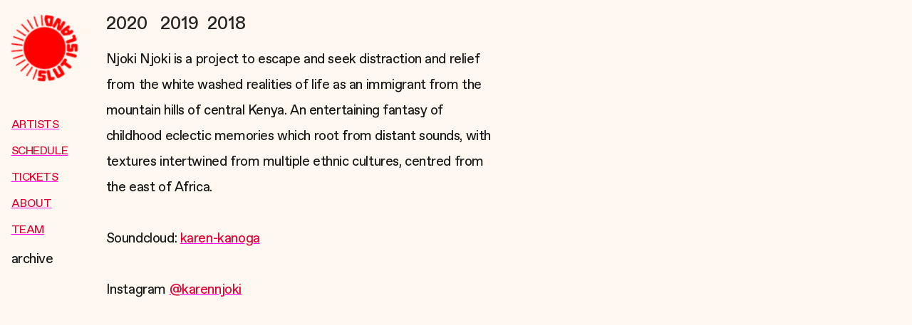

--- FILE ---
content_type: text/html; charset=utf-8
request_url: https://slutislandfestival.com/njoki-njoki
body_size: 157712
content:
<!DOCTYPE html>
<html class="wf-initial-load">
	<head>
		<meta charset="utf-8">
		<meta name="viewport" content="width=device-width, initial-scale=1, shrink-to-fit=no">

		
			<title>Njoki Njoki — Slut Island</title>
			<script>window.__PRELOADED_STATE__={"structure":{"byParent":{"root":["W3030364023","C3346915406","N4130102450","V3412231449","X3291884683","K3148954900","J2587175247","C3375641398","M2086153169","J2926239532"],"N4130102450":[],"V3412231449":["W3940293488"],"X3291884683":["Y2364546318","P3820289596","O3864061801","A2717273200"],"P3820289596":["K2433218853"],"O3864061801":[],"A2717273200":[],"K3148954900":[],"J2587175247":[]},"bySort":{"W3030364023":0,"C3346915406":3,"N4130102450":17,"V3412231449":66,"W3940293488":67,"X3291884683":71,"Y2364546318":72,"P3820289596":73,"O3864061801":108,"A2717273200":153,"K3148954900":199,"J2587175247":236,"C3375641398":248,"M2086153169":249,"J2926239532":250,"K2433218853":77},"indexById":{"W3030364023":null,"C3346915406":2,"N4130102450":16,"V3412231449":17,"W3940293488":null,"X3291884683":18,"Y2364546318":null,"P3820289596":0,"O3864061801":1,"A2717273200":2,"K3148954900":19,"J2587175247":20,"C3375641398":null,"M2086153169":null,"J2926239532":null,"K2433218853":3},"liveIndexes":{}},"site":{"id":2252645,"direct_link":"https://slutislandfestival.com","display_url":"slutislandfestival.com","site_url":"slutislandfestival","domain":"slutislandfestival.com","domain_active":true,"domain_purchased":false,"domain_pending":false,"css_url":"https://slutislandfestival.com/stylesheet","rss_url":"https://slutislandfestival.com/rss","favicon_url":"https://static.cargo.site/favicon/c3-favicon.ico","website_title":"Slut Island","access_level":"public","is_private":false,"is_deleted":false,"is_upgraded":false,"is_template":false,"show_cargo_logo":false,"has_annex_upgrade":true,"has_domain_addon":true,"has_commerce_addon":true,"has_storage_addon":false,"can_duplicate":false,"can_copy":false,"site_password_enabled":false,"recent_date":"2024-03-04 05:59:09","upgrade_expire_date":"","version":"Cargo3","total_file_size":1403812394,"promocode_type":null,"meta_tags":"","homepage_id":"C3346915406","homepage_purl":"homepage","mobile_homepage_id":"C3346915406","mobile_homepage_purl":"homepage","screenshot":{"id":44867142,"name":"screenshot-0279804465.jpg","hash":"F2039907173815942615400395854040","width":1792,"height":1120,"file_size":null,"file_type":"jpg","mime_type":"image/jpeg","is_image":true,"is_video":false},"site_preview_type":"screenshot","site_preview_image":[],"site_preview_url":"https://freight.cargo.site/w/1000/i/F2039907173815942615400395854040/screenshot-0279804465.jpg","has_site_description":true,"site_description":"cargo.site","custom_html":"","shop_id":58243,"fonts":[{"family":"Favorit Variable","provider":"cargo"},{"family":"Diatype Variable","provider":"cargo"}],"tags":[]},"pages":{"byId":{"W3030364023":{"id":"W3030364023","title":"Site Menu","purl":"site-menu","page_type":"page","content":"\u003ccolumn-set gutter=\"2\" mobile-stack=\"false\">\u003ccolumn-unit slot=\"0\" span=\"10\">\u003cdiv style=\"text-align: left;\">\u003cdiv style=\"text-align: left;\">\u003ch2>Menu\u003c/h2>\u003c/div>\u003c/div>\u003c/column-unit>\u003ccolumn-unit slot=\"1\" span=\"2\">\u003cdiv style=\"text-align: right\">\u003ca class=\"menu-icon\" href=\"#\" rel=\"close-overlay\">✕\u003c/a>\u003c/div>\u003c/column-unit>\u003c/column-set>\u003chr />\u003cdiv style=\"text-align: left;\">\u003cdiv style=\"text-align: left;\">\u003cbr />\n\u003ch2>\n\u003ca href=\"2024-artists\" rel=\"history\">artists\u003c/a>\u003cbr />\n\u003cbr />\n\u003ca href=\"2024-schedule\" rel=\"history\">schedule\u003c/a>\u003cbr />\n\u003cbr />\n\u003ca href=\"tickets\" rel=\"history\">tickets\u003c/a>\u003cbr />\n\u003cbr />\n\u003ca href=\"about-1\" rel=\"history\">about\u003c/a>\u003cbr />\n\u003cbr />\u003ca href=\"team\" rel=\"history\">team\u003c/a>\u003cbr />\u003cbr />\n\u003ca href=\"mobile-archive\" rel=\"history\">artist archive\u003c/a>\u003cbr />\n\u003cbr />\n\u003ca href=\"coming-soon\" rel=\"history\">poster archive\u003c/a>\u003cbr />\n\u003cbr />\n\u003ca href=\"coming-soon\" rel=\"history\">broadcast archive\u003c/a>\u003cbr />\n\u003cbr />\n\u003c/h2>\u003chr />\u003cbr />\n\u003ca class=\"icon-link\" href=\"https://www.instagram.com/slut__island/\" target=\"_blank\">\u003ctext-icon icon=\"instagram\">\u003c/text-icon>\u003c/a>\u003cbr />\n\u003cbr />\n\u003c/div>\u003c/div>\u003cdiv style=\"text-align: left;\">\u003c/div>","local_css":"/* Set the background color for the entire page */\n[id=\"W3181936157\"] .page-background {\n    min-height: var(--viewport-height); /* Change min-height to max-height */\n    width: 86%; /* Set the width to 80% of the viewport width */\n    margin-left: auto; /* Align the page to the right */\n    margin-right: 0; /* Ensure no margin on the right */\n    justify-content: flex-end;\n    position: relative; /* Ensure position is relative for z-index to work */\n    z-index: 0; /* Set z-index to ensure the background color is visible */\n}\n\n/* Add a white background to the menu */\n[id=\"W3181936157\"] .menu {\n    background-color: #ffffff; /* White background */\n    padding: 0px; /* Adjust padding as needed */\n    border-radius: 10px; /* Add rounded corners if desired */\n}\n\n/* Background color for the content area */\n[id=\"W3181936157\"] .page-content {\n    background-color: #ffffff;\n    align-items: flex-start;\n    padding-left: 2rem; /* Adjust the left padding to move text to the left */\n}\n\n/* Limit the width of the content area */\n[id=\"W3181936157\"] .page-layout {\n    max-width: 89%;\n    padding-left: 7.5rem; /* Adjust the left padding to move text to the left */\n}\n\n/* For the second element */\n[id=\"W3030364023\"] .page-content {\n    background-color: #ffffff;\n    padding-left: 3rem; /* Adjust the left padding to move text to the left */\n}\n\n[id=\"W3030364023\"] .page-layout {\n    padding-left: 10.8rem; /* Adjust the left padding to move text to the left */\n}","display":true,"stack":false,"pin":false,"overlay":true,"password_enabled":false,"page_count":null,"page_design_options":null,"backdrops":{"activeBackdrop":"none"},"pin_options":{"screen_visibility":"desktop","position":"top","overlay":true,"fixed":true,"adjust":false},"overlay_options":{"closeOnClickout":true,"closeOnNavigate":true,"animateOnOpen":false,"animateOnClose":false,"openOnLoad":false},"thumb_media_id":null,"thumbnail":null,"thumb_meta":[],"media":[],"tags":[],"access_level":"public"},"C3346915406":{"id":"C3346915406","title":"Homepage","purl":"homepage","page_type":"page","content":"\u003ccolumn-set gutter=\"0.0rem\" mobile-gutter=\"1.8rem\" mobile-stack=\"true\">\u003ccolumn-unit slot=\"0\">\u003ca class=\"button-7-10\" href=\"2024-artists\" rel=\"history\">ARTISTS\u003c/a>\u003c/column-unit>\u003ccolumn-unit slot=\"1\">\u003ca class=\"button-7-10\" href=\"2024-schedule\" rel=\"history\">SCHEDULE\u003cbr />\u003c/a>\u003c/column-unit>\u003ccolumn-unit slot=\"2\">\u003ca class=\"button-7-10\" href=\"tickets\" rel=\"history\">TICKETS\u003c/a>\u003c/column-unit>\u003c/column-set>\u003cdiv class=\"flying-object\">\u003cmedia-item class=\"zoomable\" delay=\"2\" flight-path=\"2333\" hash=\"H1755128516536386179333703880920\" rotation=\"64\" scale=\"8.5vmax\" speed=\"55\" uses=\"flying-object\">\u003c/media-item>\u003c/div>\u003cbr />\n\u003cbr />\n\u003cmedia-item class=\"\" disable-zoom=\"true\" hash=\"T1965079120839425751816989855960\" scale=\"84.3%\">\u003c/media-item>\u003cbr />\n\u003cbr />\n\u003cbr />","local_css":"[id=\"C3346915406\"].page {\n\tmin-height: var(--viewport-height);\n\tjustify-content: flex-end;\n}\n\n[id=\"C3346915406\"] .backdrop {\n}\n\n.mobile [id=\"C3346915406\"] .backdrop {\n}\n\n[id=\"C3346915406\"] .page-content {\n\talign-items: flex-start;\n\twidth: 100%;\n\tbackground-color: rgba(0,0,0,0);\n\tborder-width: 0.0rem;\n\tpadding-left: 2rem;\n}\n\n[id=\"C3346915406\"] .page-layout {\n\tpadding: 0.0rem;\n\tmax-width: 85%;\n}\n\n.mobile [id=\"C3346915406\"] .page-layout {\n}","display":true,"stack":false,"pin":false,"overlay":false,"password_enabled":false,"page_count":null,"page_design_options":null,"backdrops":{"activeBackdrop":"none","backdropSettings":{"legacy/parallax":{"image":"X1754927526605236679204095152344"},"gradient":{"gradient-type":"radial","color-one-active":true,"color-one":"#fffbc1","color-two-active":false,"color-two":"#fff2bb","color-three-active":true,"color-three":"#fff7a9","pos-x":0,"pos-y":0.5,"rotation":0,"smoothness":100,"scale":100,"repeat":true,"animation-speed":30,"clipScroll":false},"legacy/ripple":{"image":"M1753473269751659787597017010392","mouse_sensitivity":0,"scaleX":41,"scaleY":33,"scale":4.19,"direction":113,"mouse_interaction":true,"color":"rgba(0, 91, 87, 0.23)","hex":"#005b57","alpha":0.23},"wallpaper":{"activeImage":"C1659562479878785510496253792472","alignments":[]},"legacy/halftone":{"image":"D1737294236094323591611783860440"},"legacy/morphovision":{"image":"B1754881986999014703918053871832"},"legacy/video":{"image":"B1754881986999014703918053871832","preset_pattern":"checkerboard","using_preset":true,"image_active":true,"preset_image":"https://static.cargo.site/assets/backdrop/video/checkerboard_64.png","preset_width":"16px","preset_height":"16px","alpha":100},"legacy/slitscan":{"image":"X1754927526605236679204095152344","orientation":"vertical","scan_size":50.2,"scan_cycles":11.2,"wiggle":41.6,"target_speed":-30,"mouse_interaction":true,"scroll_interaction":false}}},"pin_options":{},"overlay_options":{},"thumb_media_id":27239641,"thumbnail":{"id":27239641,"name":"horizontal.svg","hash":"Q1515376351823325515705315491841","width":3001,"height":1876,"file_size":217,"file_type":"svg","mime_type":"image/svg+xml","is_image":true,"is_video":false,"is_url":false,"is_placeholder":true,"has_audio_track":null,"duration":null,"url":null,"url_id":null,"url_thumb":null,"url_type":null,"created_at":"2023-12-04 19:05:16.980346","updated_at":"2025-11-04 21:14:47.811894"},"thumb_meta":[],"media":[{"id":27239641,"name":"horizontal.svg","hash":"Q1515376351823325515705315491841","width":3001,"height":1876,"file_size":217,"file_type":"svg","mime_type":"image/svg+xml","is_image":true,"is_video":false,"is_url":false,"is_placeholder":true,"in_use":true,"created_at":"2023-12-04T19:05:16.980346Z","updated_at":"2025-11-04T21:14:47.811894Z"},{"id":31867923,"name":"si1.png","hash":"E1659550272081811946546928046296","width":1350,"height":194,"file_size":11571,"file_type":"png","mime_type":"image/png","is_image":true,"is_video":false,"is_url":false,"in_use":false,"created_at":"2024-03-04T06:06:40.678206Z","updated_at":"2024-03-04T06:06:40.678206Z"},{"id":31868140,"name":"si2.png","hash":"C1659562479878785510496253792472","width":1620,"height":280,"file_size":15211,"file_type":"png","mime_type":"image/png","is_image":true,"is_video":false,"is_url":false,"in_use":false,"created_at":"2024-03-04T06:17:42.460718Z","updated_at":"2024-03-04T06:17:42.460718Z"},{"id":34746394,"name":"AnnouncementPoster-copy.jpg","hash":"D1737294236094323591611783860440","width":2000,"height":2001,"file_size":1996204,"file_type":"jpg","mime_type":"image/jpeg","is_image":true,"is_video":false,"is_url":false,"in_use":false,"created_at":"2024-04-22T00:48:29.472250Z","updated_at":"2024-04-22T00:48:29.472250Z"},{"id":35397843,"name":"AnnouncementPoster-copy.jpg","hash":"M1753473269751659787597017010392","width":2000,"height":2001,"file_size":1996204,"file_type":"jpg","mime_type":"image/jpeg","is_image":true,"is_video":false,"is_url":false,"in_use":false,"created_at":"2024-05-02T04:26:16.435545Z","updated_at":"2024-05-02T04:26:16.435545Z"},{"id":35458628,"name":"sigfk2.png","hash":"B1754881986999014703918053871832","width":1080,"height":637,"file_size":71339,"file_type":"png","mime_type":"image/png","is_image":true,"is_video":false,"is_url":false,"in_use":false,"created_at":"2024-05-03T01:39:03.345943Z","updated_at":"2024-05-03T01:39:03.345943Z"},{"id":35459556,"name":"ionno-copy.jpg","hash":"Q1754925563539625843181031280856","width":1643,"height":1136,"file_size":1428848,"file_type":"jpg","mime_type":"image/jpeg","is_image":true,"is_video":false,"is_url":false,"in_use":false,"created_at":"2024-05-03T02:18:25.528001Z","updated_at":"2024-05-03T02:18:25.528001Z"},{"id":35459595,"name":"ionno-copy-2.jpg","hash":"X1754927526605236679204095152344","width":1593,"height":1085,"file_size":1347467,"file_type":"jpg","mime_type":"image/jpeg","is_image":true,"is_video":false,"is_url":false,"in_use":false,"created_at":"2024-05-03T02:20:11.982490Z","updated_at":"2024-05-03T02:20:11.982490Z"},{"id":35460712,"name":"ionno-copy-2.png","hash":"G1754975272977005448290086703320","width":1246,"height":1712,"file_size":3163273,"file_type":"png","mime_type":"image/png","is_image":true,"is_video":false,"is_url":false,"in_use":false,"created_at":"2024-05-03T03:03:20.352740Z","updated_at":"2024-05-03T03:03:20.352740Z"},{"id":35461011,"name":"this.png","hash":"K1754990286689773320125599207640","width":966,"height":964,"file_size":1898487,"file_type":"png","mime_type":"image/png","is_image":true,"is_video":false,"is_url":false,"in_use":false,"created_at":"2024-05-03T03:16:54.214287Z","updated_at":"2024-05-03T03:16:54.214287Z"},{"id":35461064,"name":"thiss.png","hash":"P1754991963056087762554811863256","width":1000,"height":1000,"file_size":123311,"file_type":"png","mime_type":"image/png","is_image":true,"is_video":false,"is_url":false,"in_use":false,"created_at":"2024-05-03T03:18:25.092445Z","updated_at":"2024-05-03T03:18:25.092445Z"},{"id":35463646,"name":"iono-copy.png","hash":"M1755086215016278670801224618200","width":1323,"height":805,"file_size":1160191,"file_type":"png","mime_type":"image/png","is_image":true,"is_video":false,"is_url":false,"in_use":false,"created_at":"2024-05-03T04:43:34.566913Z","updated_at":"2024-05-03T04:43:34.566913Z"},{"id":35463823,"name":"this.png","hash":"B1755095060137828294162676732120","width":966,"height":964,"file_size":1898487,"file_type":"png","mime_type":"image/png","is_image":true,"is_video":false,"is_url":false,"in_use":false,"created_at":"2024-05-03T04:51:34.061455Z","updated_at":"2024-05-03T04:51:34.061455Z"},{"id":35463840,"name":"SI2024_AnnouncementPostr.png","hash":"I1755096071093190509740943495384","width":2000,"height":2001,"file_size":201393,"file_type":"png","mime_type":"image/png","is_image":true,"is_video":false,"is_url":false,"in_use":false,"created_at":"2024-05-03T04:52:28.749855Z","updated_at":"2024-05-03T04:52:28.749855Z"},{"id":35463843,"name":"AnnouncementPoster-copy.jpg","hash":"Z1755096201142736229393282388184","width":2000,"height":2001,"file_size":1996204,"file_type":"jpg","mime_type":"image/jpeg","is_image":true,"is_video":false,"is_url":false,"in_use":false,"created_at":"2024-05-03T04:52:35.787686Z","updated_at":"2024-05-03T04:52:35.787686Z"},{"id":35464022,"name":"eye-copy.png","hash":"L1755102258241833296366812811480","width":757,"height":758,"file_size":1030027,"file_type":"png","mime_type":"image/png","is_image":true,"is_video":false,"is_url":false,"in_use":false,"created_at":"2024-05-03T04:58:04.186521Z","updated_at":"2024-05-03T04:58:04.186521Z"},{"id":35464034,"name":"eye-copy.png","hash":"H1755102935274234289654776221912","width":757,"height":758,"file_size":1030027,"file_type":"png","mime_type":"image/png","is_image":true,"is_video":false,"is_url":false,"in_use":false,"created_at":"2024-05-03T04:58:40.829383Z","updated_at":"2024-05-03T04:58:40.829383Z"},{"id":35464347,"name":"sigfk2.png","hash":"W1755117219971676368488808861912","width":1080,"height":637,"file_size":71339,"file_type":"png","mime_type":"image/png","is_image":true,"is_video":false,"is_url":false,"in_use":false,"created_at":"2024-05-03T05:11:35.281045Z","updated_at":"2024-05-03T05:11:35.281045Z"},{"id":35464382,"name":"sigfk2GRN.png","hash":"B1755118335409397017557975978200","width":1080,"height":637,"file_size":82053,"file_type":"png","mime_type":"image/png","is_image":true,"is_video":false,"is_url":false,"in_use":false,"created_at":"2024-05-03T05:12:35.743085Z","updated_at":"2024-05-03T05:12:35.743085Z"},{"id":35464443,"name":"sigfk2GREY.png","hash":"S1755121275525254461681150742744","width":2444,"height":1441,"file_size":195058,"file_type":"png","mime_type":"image/png","is_image":true,"is_video":false,"is_url":false,"in_use":false,"created_at":"2024-05-03T05:15:15.115662Z","updated_at":"2024-05-03T05:15:15.115662Z"},{"id":35464616,"name":"ELEMEBT.png","hash":"K1755125857604248650765224399064","width":500,"height":514,"file_size":32815,"file_type":"png","mime_type":"image/png","is_image":true,"is_video":false,"is_url":false,"in_use":false,"created_at":"2024-05-03T05:19:23.445707Z","updated_at":"2024-05-03T05:19:23.445707Z"},{"id":35464686,"name":"ELEMENTGREEN.png","hash":"H1755128516536386179333703880920","width":500,"height":514,"file_size":33645,"file_type":"png","mime_type":"image/png","is_image":true,"is_video":false,"is_url":false,"in_use":true,"created_at":"2024-05-03T05:21:47.632705Z","updated_at":"2024-05-03T05:21:47.632705Z"},{"id":35505367,"name":"sigfk2GREY.png","hash":"S1756129473947781247760586789080","width":2444,"height":1441,"file_size":195058,"file_type":"png","mime_type":"image/png","is_image":true,"is_video":false,"is_url":false,"in_use":false,"created_at":"2024-05-03T20:26:09.611363Z","updated_at":"2024-05-03T20:26:09.611363Z"},{"id":35890500,"name":"sigfk2GREY.png","hash":"C1766169592069888715862724333784","width":2444,"height":1441,"file_size":195058,"file_type":"png","mime_type":"image/png","is_image":true,"is_video":false,"is_url":false,"in_use":false,"created_at":"2024-05-10T03:37:25.562280Z","updated_at":"2024-05-10T03:37:25.562280Z"},{"id":41193122,"name":"Screenshot-2024-08-21-at-7.11.02PM.png","hash":"K1931803996720005725698583187672","width":1406,"height":1412,"file_size":267442,"file_type":"png","mime_type":"image/png","is_image":true,"is_video":false,"is_url":false,"in_use":false,"created_at":"2024-08-22T01:48:24.630848Z","updated_at":"2024-08-22T01:48:24.630848Z"},{"id":41193128,"name":"Screenshot-2024-08-21-at-8.48.29PM.png","hash":"Q1931804177996159738042346918104","width":1564,"height":1562,"file_size":3947057,"file_type":"png","mime_type":"image/png","is_image":true,"is_video":false,"is_url":false,"in_use":false,"created_at":"2024-08-22T01:48:34.459667Z","updated_at":"2024-08-22T01:48:34.459667Z"},{"id":41193129,"name":"Screenshot-2024-08-21-at-7.11.02PM.png","hash":"C1931804330735200668357434298584","width":1406,"height":1412,"file_size":267442,"file_type":"png","mime_type":"image/png","is_image":true,"is_video":false,"is_url":false,"in_use":false,"created_at":"2024-08-22T01:48:42.824548Z","updated_at":"2024-08-22T01:48:42.824548Z"},{"id":41193869,"name":"VenueAnnounceWeb.png","hash":"I1931841025551914413608795394264","width":2000,"height":2000,"file_size":211024,"file_type":"png","mime_type":"image/png","is_image":true,"is_video":false,"is_url":false,"in_use":false,"created_at":"2024-08-22T02:21:52.003226Z","updated_at":"2024-08-22T02:21:52.003226Z"},{"id":41194000,"name":"VenueAnnounceWeb.png","hash":"E1931847750644507877752608936152","width":2000,"height":2000,"file_size":211024,"file_type":"png","mime_type":"image/png","is_image":true,"is_video":false,"is_url":false,"in_use":false,"created_at":"2024-08-22T02:27:56.560273Z","updated_at":"2024-08-22T02:27:56.560273Z"},{"id":41194044,"name":"ELEMEBT.png","hash":"V1931851476776130302639778058456","width":500,"height":514,"file_size":32815,"file_type":"png","mime_type":"image/png","is_image":true,"is_video":false,"is_url":false,"in_use":false,"created_at":"2024-08-22T02:31:18.656181Z","updated_at":"2024-08-22T02:31:18.656181Z"},{"id":41194204,"name":"VenueAnnounceWeb1.png","hash":"Z1931861511768012912488438059224","width":2160,"height":1124,"file_size":233332,"file_type":"png","mime_type":"image/png","is_image":true,"is_video":false,"is_url":false,"in_use":false,"created_at":"2024-08-22T02:40:22.531697Z","updated_at":"2024-08-22T02:40:22.531697Z"},{"id":41194208,"name":"VenueAnnounceWeb2.png","hash":"Y1931861762514605106422373175512","width":2160,"height":895,"file_size":111871,"file_type":"png","mime_type":"image/png","is_image":true,"is_video":false,"is_url":false,"in_use":false,"created_at":"2024-08-22T02:40:36.089172Z","updated_at":"2024-08-22T02:40:36.089172Z"},{"id":41194558,"name":"upd8homepng.png","hash":"C1931874631572013480637995700440","width":1985,"height":1193,"file_size":160520,"file_type":"png","mime_type":"image/png","is_image":true,"is_video":false,"is_url":false,"in_use":false,"created_at":"2024-08-22T02:52:13.762161Z","updated_at":"2024-08-22T02:52:13.762161Z"},{"id":41194562,"name":"upd8homepng.png","hash":"V1931874843875591024961225248984","width":1985,"height":1193,"file_size":160520,"file_type":"png","mime_type":"image/png","is_image":true,"is_video":false,"is_url":false,"in_use":false,"created_at":"2024-08-22T02:52:25.282260Z","updated_at":"2024-08-22T02:52:25.282260Z"},{"id":42230956,"name":"upd8home_0911.png","hash":"S1965073441142265688867175944408","width":1985,"height":1193,"file_size":251189,"file_type":"png","mime_type":"image/png","is_image":true,"is_video":false,"is_url":false,"in_use":false,"created_at":"2024-09-11T22:47:24.882304Z","updated_at":"2024-09-11T22:47:24.882304Z"},{"id":42231294,"name":"upd8home_0911.png","hash":"T1965079120839425751816989855960","width":1897,"height":1172,"file_size":249737,"file_type":"png","mime_type":"image/png","is_image":true,"is_video":false,"is_url":false,"in_use":true,"created_at":"2024-09-11T22:52:32.687091Z","updated_at":"2024-09-11T22:52:32.687091Z"}],"tags":[],"access_level":"public"},"W3940293488":{"id":"W3940293488","title":"archive nav","purl":"archive-nav","page_type":"page","content":"\u003cdiv class=\"flying-object\">\u003cspan style=\"--font-scale: 0.93;\">\u003cmedia-item class=\"zoomable\" delay=\"2\" flight-path=\"2333\" hash=\"H1755128516536386179333703880920\" rotation=\"64\" scale=\"8.5vmax\" speed=\"55\" uses=\"flying-object\">\u003c/media-item>\u003c/span>\u003c/div>\u003ch2 style=\"--font-scale: 0.93;\">\u003ca href=\"2020-artist-archive-1\" rel=\"history\">\u003ctext-icon icon=\"pointer-2\">\u003c/text-icon>2020\u003c/a>   \u003ca href=\"2019-artist-archive-1\" rel=\"history\">\u003ctext-icon icon=\"pointer-2\">\u003c/text-icon>2019\u003c/a>  \u003ca href=\"2018-artist-archive-1\" rel=\"history\">\u003ctext-icon icon=\"pointer-2\">\u003c/text-icon>2018\u003c/a>\u003c/h2>","local_css":"[id=\"W3940293488\"].page {\n\tjustify-content: flex-end;\n}\n\n[id=\"W3940293488\"] .backdrop {\n}\n\n.mobile [id=\"W3940293488\"] .backdrop {\n}\n\n[id=\"W3940293488\"] .page-content {\n\twidth: 100%;\n\tbackground-color: rgba(255, 248, 240, 0.96);\n\tborder-width: 0.0rem;\n\tpadding-left: 2rem;\n}\n\n[id=\"W3940293488\"] .page-layout {\n\tpadding: 0rem;\n\tmax-width: 90%;\n\tpadding-bottom: 0.0rem;\n}\n\n.mobile [id=\"W3940293488\"] .page-layout {\n}","display":true,"stack":false,"pin":true,"overlay":false,"password_enabled":false,"page_count":null,"page_design_options":null,"backdrops":{"activeBackdrop":"none","backdropSettings":{"legacy/parallax":{"image":"X1754927526605236679204095152344"},"gradient":{"gradient-type":"radial","color-one-active":true,"color-one":"#fffbc1","color-two-active":false,"color-two":"#fff2bb","color-three-active":true,"color-three":"#fff7a9","pos-x":0,"pos-y":0.5,"rotation":0,"smoothness":100,"scale":100,"repeat":true,"animation-speed":30,"clipScroll":false},"legacy/ripple":{"image":"M1753473269751659787597017010392","mouse_sensitivity":0,"scaleX":41,"scaleY":33,"scale":4.19,"direction":113,"mouse_interaction":true,"color":"rgba(0, 91, 87, 0.23)","hex":"#005b57","alpha":0.23},"wallpaper":{"activeImage":"C1659562479878785510496253792472","alignments":[]},"legacy/halftone":{"image":"D1737294236094323591611783860440"},"legacy/morphovision":{"image":"B1754881986999014703918053871832"},"legacy/video":{"image":"B1754881986999014703918053871832","preset_pattern":"checkerboard","using_preset":true,"image_active":true,"preset_image":"https://static.cargo.site/assets/backdrop/video/checkerboard_64.png","preset_width":"16px","preset_height":"16px","alpha":100},"legacy/slitscan":{"image":"X1754927526605236679204095152344","orientation":"vertical","scan_size":50.2,"scan_cycles":11.2,"wiggle":41.6,"target_speed":-30,"mouse_interaction":true,"scroll_interaction":false}}},"pin_options":{"screen_visibility":"all","position":"top","overlay":true,"fixed":true,"adjust":true},"overlay_options":{},"thumb_media_id":27239641,"thumbnail":{"id":27239641,"name":"horizontal.svg","hash":"Q1515376351823325515705315491841","width":3001,"height":1876,"file_size":217,"file_type":"svg","mime_type":"image/svg+xml","is_image":true,"is_video":false,"is_url":false,"is_placeholder":true,"has_audio_track":null,"duration":null,"url":null,"url_id":null,"url_thumb":null,"url_type":null,"created_at":"2023-12-04 19:05:16.980346","updated_at":"2025-11-04 21:14:47.811894"},"thumb_meta":[],"media":[{"id":27239641,"name":"horizontal.svg","hash":"Q1515376351823325515705315491841","width":3001,"height":1876,"file_size":217,"file_type":"svg","mime_type":"image/svg+xml","is_image":true,"is_video":false,"is_url":false,"is_placeholder":true,"in_use":true,"created_at":"2023-12-04T19:05:16.980346Z","updated_at":"2025-11-04T21:14:47.811894Z"},{"id":35464686,"name":"ELEMENTGREEN.png","hash":"H1755128516536386179333703880920","width":500,"height":514,"file_size":33645,"file_type":"png","mime_type":"image/png","is_image":true,"is_video":false,"is_url":false,"in_use":true,"created_at":"2024-05-03T05:21:47.632705Z","updated_at":"2024-05-03T05:21:47.632705Z"}],"tags":[],"access_level":"public"},"Y2364546318":{"id":"Y2364546318","title":"archive nav 2","purl":"archive-nav-2","page_type":"page","content":"\u003cdiv class=\"flying-object\">\u003cspan style=\"--font-scale: 0.93;\">\u003cmedia-item class=\"zoomable\" delay=\"2\" flight-path=\"2333\" hash=\"H1755128516536386179333703880920\" rotation=\"64\" scale=\"8.5vmax\" speed=\"55\" uses=\"flying-object\">\u003c/media-item>\u003c/span>\u003c/div>\u003ch2 style=\"--font-scale: 0.93;\">\u003ca href=\"2020-artist-archive-1\" rel=\"history\">\u003ctext-icon icon=\"pointer-2\">\u003c/text-icon>2020\u003c/a>   \u003ca href=\"2019-artist-archive-1\" rel=\"history\">\u003ctext-icon icon=\"pointer-2\">\u003c/text-icon>2019\u003c/a>  \u003ca href=\"2018-artist-archive-1\" rel=\"history\">\u003ctext-icon icon=\"pointer-2\">\u003c/text-icon>2018\u003c/a>\u003c/h2>","local_css":"[id=\"Y2364546318\"].page {\n\tjustify-content: flex-end;\n}\n\n[id=\"Y2364546318\"] .backdrop {\n}\n\n.mobile [id=\"Y2364546318\"] .backdrop {\n}\n\n[id=\"Y2364546318\"] .page-content {\n\twidth: 100%;\n\tbackground-color: rgba(255, 248, 240, 0.8);\n\tborder-width: 0.0rem;\n\tpadding-left: 2rem;\n}\n\n[id=\"Y2364546318\"] .page-layout {\n\tpadding: 0rem;\n\tmax-width: 90%;\n\tpadding-bottom: 0.0rem;\n}\n\n.mobile [id=\"Y2364546318\"] .page-layout {\n}","display":true,"stack":false,"pin":true,"overlay":false,"password_enabled":false,"page_count":null,"page_design_options":null,"backdrops":{"activeBackdrop":"none","backdropSettings":{"legacy/parallax":{"image":"X1754927526605236679204095152344"},"gradient":{"gradient-type":"radial","color-one-active":true,"color-one":"#fffbc1","color-two-active":false,"color-two":"#fff2bb","color-three-active":true,"color-three":"#fff7a9","pos-x":0,"pos-y":0.5,"rotation":0,"smoothness":100,"scale":100,"repeat":true,"animation-speed":30,"clipScroll":false},"legacy/ripple":{"image":"M1753473269751659787597017010392","mouse_sensitivity":0,"scaleX":41,"scaleY":33,"scale":4.19,"direction":113,"mouse_interaction":true,"color":"rgba(0, 91, 87, 0.23)","hex":"#005b57","alpha":0.23},"wallpaper":{"activeImage":"C1659562479878785510496253792472","alignments":[]},"legacy/halftone":{"image":"D1737294236094323591611783860440"},"legacy/morphovision":{"image":"B1754881986999014703918053871832"},"legacy/video":{"image":"B1754881986999014703918053871832","preset_pattern":"checkerboard","using_preset":true,"image_active":true,"preset_image":"https://static.cargo.site/assets/backdrop/video/checkerboard_64.png","preset_width":"16px","preset_height":"16px","alpha":100},"legacy/slitscan":{"image":"X1754927526605236679204095152344","orientation":"vertical","scan_size":50.2,"scan_cycles":11.2,"wiggle":41.6,"target_speed":-30,"mouse_interaction":true,"scroll_interaction":false}}},"pin_options":{"screen_visibility":"desktop","position":"top","overlay":true,"fixed":true,"adjust":true},"overlay_options":{},"thumb_media_id":27239641,"thumbnail":{"id":27239641,"name":"horizontal.svg","hash":"Q1515376351823325515705315491841","width":3001,"height":1876,"file_size":217,"file_type":"svg","mime_type":"image/svg+xml","is_image":true,"is_video":false,"is_url":false,"is_placeholder":true,"has_audio_track":null,"duration":null,"url":null,"url_id":null,"url_thumb":null,"url_type":null,"created_at":"2023-12-04 19:05:16.980346","updated_at":"2025-11-04 21:14:47.811894"},"thumb_meta":[],"media":[{"id":27239641,"name":"horizontal.svg","hash":"Q1515376351823325515705315491841","width":3001,"height":1876,"file_size":217,"file_type":"svg","mime_type":"image/svg+xml","is_image":true,"is_video":false,"is_url":false,"is_placeholder":true,"in_use":true,"created_at":"2023-12-04T19:05:16.980346Z","updated_at":"2025-11-04T21:14:47.811894Z"},{"id":35464686,"name":"ELEMENTGREEN.png","hash":"H1755128516536386179333703880920","width":500,"height":514,"file_size":33645,"file_type":"png","mime_type":"image/png","is_image":true,"is_video":false,"is_url":false,"in_use":true,"created_at":"2024-05-03T05:21:47.632705Z","updated_at":"2024-05-03T05:21:47.632705Z"}],"tags":[],"access_level":"public"},"C3375641398":{"id":"C3375641398","title":"Nav — desktop copy","purl":"nav-—-desktop-copy","page_type":"page","content":"\u003cmedia-item animate=\"-4\" class=\"linked\" disable-zoom=\"true\" hash=\"F1753431608720953262333879406808\" href=\"homepage\" limit-by=\"height\" rel=\"history\" rotation=\"7\" scale=\"9rem\" uses=\"rotation\">\u003c/media-item>\u003cbr />\n\u003cul class=\"lineated\">\u003cli>\u003cmedia-item animate=\"4\" class=\"linked\" disable-zoom=\"true\" hash=\"K1753432007816261297040028618968\" href=\"homepage\" limit-by=\"height\" media-style=\"border-width: 0rem; border-color: rgba(0,0,0,0.85); border-style: solid; padding: 0rem;\" rel=\"history\" scale=\"9rem\" uses=\"rotation inline-part-styles\">\u003ca href=\"homepage\">\u003c/a>\u003c/media-item>\u003cbr />\u003c/li>\u003cli>\u003cb style=\"font-size: calc(var(--font-scale) * var(--font-size)); text-indent: -3em; letter-spacing: -0.025em;\">\u003ca class=\"\" href=\"about-1\" rel=\"history\" style=\"font-size: calc(var(--font-scale) * var(--font-size)); text-indent: -3em; background-color: rgba(133, 79, 56, 0); letter-spacing: 0em;\"> \u003c/a>\u003c/b>\u003c/li>\u003c/ul>\u003cul class=\"lineated\">\u003cli>\u003cbr />\u003c/li>\u003cli>\u003cspan style=\"line-height: 1.65;\">\u003ca href=\"2024-artists\" rel=\"history\">\u003c/a>\u003c/span>\u003c/li>\u003c/ul>\u003cspan style=\"--font-scale: 0.84; line-height: 2.35;\">\u003cul class=\"lineated\">\u003cli>\u003ca href=\"2024-artists\" rel=\"history\">ARTISTS\u003c/a>\u003c/li>\u003cli>\u003ca href=\"2024-schedule\" rel=\"history\">SCHEDULE\u003c/a>\u003c/li>\u003cli>\u003ca href=\"tickets\" rel=\"history\">TICKETS\u003c/a>\u003c/li>\u003cli>\u003ca class=\"\" href=\"about-1\" rel=\"history\" style=\"text-indent: -3em; background-color: rgba(133, 79, 56, 0); letter-spacing: 0em;\">ABOUT\u003c/a>\u003c/li>\u003cli>\u003ca href=\"team\" rel=\"history\">TEAM\u003c/a>\u003cdiv class=\"dropdown\" style=\"margin-right: 0px;\">\u003cdiv style=\"text-align: left\">\u003c/div>\u003c/div>\u003c/li>\u003c/ul>\u003c/span>\u003cdiv style=\"display: flex; justify-content: space-between;\">\u003cdiv class=\"dropdown\" style=\"margin-right: 0px;\">\u003cdiv style=\"text-align: left\">\u003cspan style=\"line-height: 2.35;\">\u003ctext-icon icon=\"pointer-2\">\u003c/text-icon>archive \u003cbutton class=\"dropbtn\">\u003c/button>\u003c/span>\u003c/div>\u003cspan class=\"sitemenu2\" style=\"color: rgb(242, 76, 76); --font-scale: 0.9; line-height: 2.35;\">\n      \u003cdiv class=\"dropdown-content\">\n         \u003cb>\u003ca href=\"artist-archive-2\" rel=\"history\">artists\u003c/a>\u003cbr />\n\u003ca href=\"coming-soon\" rel=\"history\">poster\u003c/a>\n        \u003ca href=\"coming-soon\" rel=\"history\">broadcast\u003c/a>\u003c/b>\n        \u003c/div>\u003c/span>\n  \n\u003c/div>\n\u003c/div>","local_css":"[id=\"C3375641398\"] .page-content {\n\twidth: 100%;\n\tbackground-color: rgba(255, 248, 240, 0.63);\n\tpadding-left: 1.5rem;\n\talign-items: flex-start;\n\tpadding-right: 0.0rem;\n}\n\n[id=\"C3375641398\"] .page-layout {\n\tmax-width: 10%;\n\tpadding: 0.0rem;\n}\n\n[id=\"C3375641398\"].page {\n\tjustify-content: flex-start;\n\tmin-height: var(--viewport-height);\n\tbackground-color: rgba(0,0,0,0);\n}\n\n[id=\"C3375641398\"] .backdrop {\n}\n\n.mobile [id=\"C3375641398\"] .backdrop {\n}\n\n.mobile [id=\"C3375641398\"] .page-layout {\n}\n\n.dropdown {\n  position: relative;\n}\n\n.dropbtn, .dropdown-content {\n  background-color: transparent;\n  color: white;\n  padding: 0px;\n  font-size: 1.5rem;\n  border: none;\n  font-weight: 361;\n  color: rgba(255, 255, 255, 1);\n  font-family: \"Diatype Variable\", Icons;\n  font-style: normal;\n  line-height: 1.6;\n  font-variation-settings: 'slnt' 0, 'MONO' 0;\n}\n\n.dropdown-content {\n  display: none;\n  position: absolute;\n  background-color: transparent;\n  min-width: auto;\n  box-shadow: 0px 8px 15px 0px transparent;\n  z-index: 1;\n  \n}\n\n.dropdown-content .menu-item {\n  padding: 0px 0px;\n    \n}\n\n.dropdown-content .menu-item:hover {\n  background-color: rgba(255, 255, 255, 0.2);\n}\n\n.dropdown-content .menu-item a {\n  color: #000000;\n  text-decoration: none;\n}\n\n.dropdown:hover .dropdown-content{\n  display: block;\n}\n.dropdown-content:hover {\n  display: block;\n}","display":true,"stack":false,"pin":true,"overlay":false,"password_enabled":false,"page_count":null,"page_design_options":null,"backdrops":{"activeBackdrop":"none","backdropSettings":{"wallpaper":{"activeImage":"K1753432007816261297040028618968","alignments":[],"bg-color":"#37f7ff"},"gradient":{"color-one-active":false,"color-three-active":true,"color-three":"#b2e2ff"}}},"pin_options":{"screen_visibility":"desktop","position":"top","overlay":true,"fixed":true,"adjust":false},"overlay_options":{},"thumb_media_id":31868274,"thumbnail":{"id":31868274,"name":"si3.png","hash":"S1659568341110354002821765157080","width":1555,"height":194,"file_size":11788,"file_type":"png","mime_type":"image/png","is_image":true,"is_video":false,"is_url":false,"is_placeholder":false,"has_audio_track":null,"duration":null,"url":null,"url_id":null,"url_thumb":null,"url_type":null,"created_at":"2024-03-04 06:23:00.199561","updated_at":"2024-03-04 06:23:00.199561"},"thumb_meta":[],"media":[{"id":31868274,"name":"si3.png","hash":"S1659568341110354002821765157080","width":1555,"height":194,"file_size":11788,"file_type":"png","mime_type":"image/png","is_image":true,"is_video":false,"is_url":false,"in_use":true,"created_at":"2024-03-04T06:23:00.199561Z","updated_at":"2024-03-04T06:23:00.199561Z"},{"id":35396904,"name":"sisun.png","hash":"F1753431608720953262333879406808","width":474,"height":474,"file_size":29787,"file_type":"png","mime_type":"image/png","is_image":true,"is_video":false,"is_url":false,"in_use":true,"created_at":"2024-05-02T03:48:38.100515Z","updated_at":"2024-05-02T03:48:38.100515Z"},{"id":35396910,"name":"fesun.png","hash":"K1753432007816261297040028618968","width":474,"height":474,"file_size":28186,"file_type":"png","mime_type":"image/png","is_image":true,"is_video":false,"is_url":false,"in_use":true,"created_at":"2024-05-02T03:48:59.697386Z","updated_at":"2024-05-02T03:48:59.697386Z"}],"tags":[],"access_level":"public"},"M2086153169":{"id":"M2086153169","title":"Nav — mobile","purl":"nav-—-mobile","page_type":"page","content":"\u003ccolumn-set gutter=\"2\" mobile-gutter=\"0.4rem\" mobile-stack=\"false\">\u003ccolumn-unit slot=\"0\" span=\"9\">\u003c/column-unit>\u003ccolumn-unit slot=\"1\" span=\"3\">\u003ch1>\u003cdiv style=\"text-align: right\">\u003ca class=\"icon-link\" href=\"#\" rel=\"close-overlay\">\u003ctext-icon icon=\"close\">\u003c/text-icon>\u003c/a>\u003c/div>\u003c/h1>\u003c/column-unit>\u003c/column-set>\u003ch1>\u003cbr />\n\u003cmedia-item animate=\"-4\" class=\"linked\" hash=\"F1753431608720953262333879406808\" href=\"homepage\" limit-by=\"width\" rel=\"history\" rotation=\"7\" scale=\"29%\" uses=\"rotation\">\u003c/media-item>\u003cbr />\n\u003cmedia-item animate=\"4\" class=\"linked\" hash=\"K1753432007816261297040028618968\" href=\"homepage\" limit-by=\"width\" media-style=\"border-width: 0rem; border-color: rgba(0,0,0,0.85); border-style: solid; padding: 0rem;\" rel=\"history\" scale=\"29%\" uses=\"rotation inline-part-styles\">\u003ca href=\"homepage\">\u003c/a>\u003c/media-item>\u003cbr />\n\u003cbr />\n\u003c/h1>\u003ch1>\u003cul class=\"lineated\">\u003cli>\u003cb style=\"font-size: calc(var(--font-scale) * var(--font-size)); text-indent: -3em; letter-spacing: -0.025em;\">\u003ca class=\"\" href=\"about-1\" rel=\"history\" style=\"font-size: calc(var(--font-scale) * var(--font-size)); text-indent: -3em; background-color: rgba(133, 79, 56, 0); letter-spacing: 0em;\"> \u003c/a>\u003c/b>\u003c/li>\u003c/ul>\u003c/h1>\u003cspan style=\"background: rgb(255, 0, 0); color: rgb(48, 48, 48);\">\u003cul class=\"lineated\">\u003cli>\u003cbr />\u003c/li>\u003cli>\u003cb style=\"font-size: calc(var(--font-scale) * var(--font-size)); text-indent: -3em; letter-spacing: -0.025em;\">\u003ca class=\"\" href=\"2024-artists-1\" rel=\"history\" style=\"font-size: calc(var(--font-scale) * var(--font-size)); text-indent: -3em; background-color: rgba(133, 79, 56, 0); letter-spacing: 0em;\">• artists\u003c/a>\u003c/b>\u003c/li>\u003cli>\u003cbr />\u003c/li>\u003cli>\u003cb style=\"font-size: calc(var(--font-scale) * var(--font-size)); text-indent: -3em; letter-spacing: -0.025em;\">\u003ca class=\"\" href=\"about-1\" rel=\"history\" style=\"font-size: calc(var(--font-scale) * var(--font-size)); text-indent: -3em; background-color: rgba(133, 79, 56, 0); letter-spacing: 0em;\">• schedule\u003c/a>\u003c/b>\u003c/li>\u003cli>\u003cbr />\u003c/li>\u003cli>\u003cb style=\"font-size: calc(var(--font-scale) * var(--font-size)); text-indent: -3em; letter-spacing: -0.025em;\">\u003ca class=\"\" href=\"about-1\" rel=\"history\" style=\"font-size: calc(var(--font-scale) * var(--font-size)); text-indent: -3em; background-color: rgba(133, 79, 56, 0); letter-spacing: 0em;\">• tickets\u003c/a>\u003c/b>\u003c/li>\u003cli>\u003cbr />\u003c/li>\u003cli>\u003cb style=\"font-size: calc(var(--font-scale) * var(--font-size)); text-indent: -3em; letter-spacing: -0.025em;\">\u003ca class=\"\" href=\"about-1\" rel=\"history\" style=\"font-size: calc(var(--font-scale) * var(--font-size)); text-indent: -3em; background-color: rgba(133, 79, 56, 0); letter-spacing: 0em;\">• about\u003c/a>\u003c/b>\u003c/li>\u003cli>\u003cbr />\u003c/li>\u003cli>\u003cb>\u003ca class=\"\" href=\"team\" rel=\"history\" style=\"font-size: calc(var(--font-scale) * var(--font-size)); text-indent: -3em; letter-spacing: 0em;\"> • team\u003c/a>\u003c/b>\u003c/li>\u003cli>\u003cbr />\u003c/li>\u003c/ul>\u003cbr />\n\u003cspan style=\"background: rgb(255, 0, 0); color: rgb(48, 48, 48);\">\u003cul class=\"lineated\">\u003cli>\u003cb>\u003cspan style=\"font-size: calc(var(--font-scale) * var(--font-size)); text-indent: -3em; letter-spacing: 0em;\">• \u003ca href=\"mobile-archive\" rel=\"history\">artist\u003c/a>\u003c/span>\u003ca href=\"mobile-archive\"> archive\u003c/a>\u003c/b>\u003c/li>\u003cli>\u003cbr />\u003c/li>\u003c/ul>\u003c/span>\u003cspan style=\"background: rgb(255, 0, 0); color: rgb(48, 48, 48);\">\u003cul class=\"lineated\">\u003cli>\u003cb>\u003cspan style=\"font-size: calc(var(--font-scale) * var(--font-size)); text-indent: -3em; letter-spacing: 0em;\">• \u003ca href=\"coming-soon\" rel=\"history\">poster\u003c/a>\u003c/span>\u003ca href=\"coming-soon\"> archive\u003c/a>\u003c/b>\u003c/li>\u003c/ul>\u003cbr />\n\u003cspan style=\"background: rgb(255, 0, 0); color: rgb(48, 48, 48);\">\u003cspan style=\"background: rgb(255, 0, 0); color: rgb(48, 48, 48);\">\u003cul class=\"lineated\">\u003cli>\u003cb>\u003cspan style=\"font-size: calc(var(--font-scale) * var(--font-size)); text-indent: -3em; letter-spacing: 0em;\">• \u003c/span>\u003ca href=\"coming-soon\" rel=\"history\">broadcast archive\u003c/a>\u003c/b>\u003c/li>\u003c/ul>\u003c/span>\u003c/span>\u003c/span>\u003c/span>\u003cspan style=\"background: rgb(255, 0, 0); color: rgb(48, 48, 48);\">\u003cspan style=\"background: rgb(255, 0, 0); color: rgb(48, 48, 48);\">\u003cbr />\u003cbr />\u003c/span>\u003cbr />\u003cbr />\u003c/span>\u003ch1>\u003cdiv style=\"display: flex; justify-content: space-between;\">\u003cdiv class=\"dropdown\" style=\"margin-right: 0px;\">\u003cdiv style=\"text-align: center\">\n\u003cbr />\n\u003c/div>\u003c/div>\u003c/div>\u003c/h1>","local_css":"[id=\"M2086153169\"] .page-content {\n\tpadding-right: 3rem;\n\tpadding-top: 4.8rem;\n\tpadding-left: 5.8rem;\n\talign-items: flex-start;\n\tbackground-color: #fff8f0;\n\theight: auto;\n}\n\n[id=\"M2086153169\"] .page-layout {\n\tmax-width: 100%;\n}\n\n[id=\"M2086153169\"].page {\n\tbackground-color: rgba(0,0,0,0);\n\tjustify-content: flex-start;\n\tmin-height: var(--viewport-height);\n\t--page-mix: normal;\n}\n\n.overlay-content:has([id=\"M2086153169\"]) {\n\t--overlay-mix: normal;\n}","display":true,"stack":false,"pin":false,"overlay":true,"password_enabled":false,"page_count":null,"page_design_options":null,"backdrops":{"activeBackdrop":"none"},"pin_options":{"screen_visibility":"desktop","position":"top","overlay":true,"fixed":true,"adjust":false},"overlay_options":{"closeOnClickout":true,"closeOnNavigate":true,"animateOnOpen":{"fade":false,"speed":0.3,"slideAmount":3,"slideDirection":"top","wipeShape":"default","easing":"linear","scaleAmount":0,"rotateAmount":0},"animateOnClose":{"fade":false,"speed":0.3,"slideAmount":3,"slideDirection":"top","wipeShape":"default","easing":"linear","scaleAmount":0,"rotateAmount":0}},"thumb_media_id":35396904,"thumbnail":{"id":35396904,"name":"sisun.png","hash":"F1753431608720953262333879406808","width":474,"height":474,"file_size":29787,"file_type":"png","mime_type":"image/png","is_image":true,"is_video":false,"is_url":false,"is_placeholder":false,"has_audio_track":null,"duration":null,"url":null,"url_id":null,"url_thumb":null,"url_type":null,"created_at":"2024-05-02 03:48:38.100515","updated_at":"2024-05-02 03:48:38.100515"},"thumb_meta":[],"media":[{"id":35396904,"name":"sisun.png","hash":"F1753431608720953262333879406808","width":474,"height":474,"file_size":29787,"file_type":"png","mime_type":"image/png","is_image":true,"is_video":false,"is_url":false,"in_use":true,"created_at":"2024-05-02T03:48:38.100515Z","updated_at":"2024-05-02T03:48:38.100515Z"},{"id":35396910,"name":"fesun.png","hash":"K1753432007816261297040028618968","width":474,"height":474,"file_size":28186,"file_type":"png","mime_type":"image/png","is_image":true,"is_video":false,"is_url":false,"in_use":true,"created_at":"2024-05-02T03:48:59.697386Z","updated_at":"2024-05-02T03:48:59.697386Z"}],"tags":[],"access_level":"public"},"J2926239532":{"id":"J2926239532","title":"Header — mobile","purl":"header---mobile","page_type":"page","content":"\u003ccolumn-set gutter=\"2rem\" mobile-gutter=\"2rem\" mobile-stack=\"false\">\u003ccolumn-unit slot=\"0\" span=\"9\">    \u003cmedia-item animate=\"-5\" class=\"linked\" hash=\"F1753431608720953262333879406808\" href=\"homepage\" rel=\"history\" rotation=\"122\" scale=\"24%\" uses=\"rotation\">\u003c/media-item>\u003cmedia-item animate=\"5\" class=\"linked\" hash=\"K1753432007816261297040028618968\" href=\"homepage\" rel=\"history\" rotation=\"66\" scale=\"24%\" uses=\"rotation\">\u003c/media-item>\u003c/column-unit>\u003ccolumn-unit slot=\"1\" span=\"3\">\u003cdiv style=\"text-align: right\">\u003ca class=\"menu-icon icon-link\" href=\"site-menu\" rel=\"history\" style=\"--font-scale: 1.45; color: rgba(27, 27, 27, 0.75);\">\u003ctext-icon icon=\"eye-2\">\u003c/text-icon>\u003c/a>\u003cbr />\n\u003cbr />\n\u003c/div>\u003c/column-unit>\u003c/column-set>","local_css":"[id=\"J2926239532\"] .page-content {\n\tbackground-color: rgba(0,0,0,0);\n\tpadding-top: 1.6rem;\n\tpadding-right: 2.1rem;\n\tpadding-left: 0.0rem;\n}","display":true,"stack":false,"pin":true,"overlay":false,"password_enabled":false,"page_count":null,"page_design_options":null,"backdrops":{"activeBackdrop":"none"},"pin_options":{"screen_visibility":"mobile","position":"top","overlay":true,"fixed":false,"adjust":true},"overlay_options":{},"thumb_media_id":35396904,"thumbnail":{"id":35396904,"name":"sisun.png","hash":"F1753431608720953262333879406808","width":474,"height":474,"file_size":29787,"file_type":"png","mime_type":"image/png","is_image":true,"is_video":false,"is_url":false,"is_placeholder":false,"has_audio_track":null,"duration":null,"url":null,"url_id":null,"url_thumb":null,"url_type":null,"created_at":"2024-05-02 03:48:38.100515","updated_at":"2024-05-02 03:48:38.100515"},"thumb_meta":[],"media":[{"id":35396904,"name":"sisun.png","hash":"F1753431608720953262333879406808","width":474,"height":474,"file_size":29787,"file_type":"png","mime_type":"image/png","is_image":true,"is_video":false,"is_url":false,"in_use":true,"created_at":"2024-05-02T03:48:38.100515Z","updated_at":"2024-05-02T03:48:38.100515Z"},{"id":35396910,"name":"fesun.png","hash":"K1753432007816261297040028618968","width":474,"height":474,"file_size":28186,"file_type":"png","mime_type":"image/png","is_image":true,"is_video":false,"is_url":false,"in_use":true,"created_at":"2024-05-02T03:48:59.697386Z","updated_at":"2024-05-02T03:48:59.697386Z"}],"tags":[],"access_level":"public"},"K2433218853":{"id":"K2433218853","title":"Njoki Njoki","purl":"njoki-njoki","page_type":"page","content":"\u003ccolumn-set gutter=\"2.7rem\" mobile-gutter=\"0rem\" mobile-hide-empty=\"false\" mobile-stack=\"true\">\u003ccolumn-unit slot=\"0\">\u003cspan style=\"line-height: 1.9; background: rgb(255, 248, 240);\">Njoki Njoki is a project to escape and seek distraction and relief from the white washed realities of life as an immigrant from the mountain hills of central Kenya. An entertaining fantasy of childhood eclectic memories which root from distant sounds, with textures intertwined from multiple ethnic cultures, centred from the east of Africa.\u003cbr />\u003cbr />Soundcloud: \u003ca href=\"https://soundcloud.com/karen-kanoga/\">karen-kanoga\u003c/a>\u003cbr />\u003cbr />Instagram \u003ca href=\"https://www.instagram.com/karennjoki/\">@karennjoki\u003c/a>\u003cbr />\n\u003cbr />\u003c/span>\u003c/column-unit>\u003ccolumn-unit slot=\"1\">\u003c/column-unit>\u003c/column-set>","local_css":"[id=\"K2433218853\"] .page-content {\n\tbackground-color: rgba(0,0,0,0);\n\talign-items: flex-start;\n\tpadding-left: 2rem;\n}\n\n[id=\"K2433218853\"].page {\n\tmin-height: var(--viewport-height);\n}\n\n[id=\"K2433218853\"] .page-layout {\n\tmax-width: 90%;\n}","display":true,"stack":false,"pin":false,"overlay":false,"password_enabled":false,"page_count":null,"page_design_options":null,"backdrops":{"activeBackdrop":"wallpaper","backdropSettings":{"wallpaper":{"activeImage":"N1759863856134747518558603071704","alignments":{"O1756026712522995881371723124952":{"x":54.317036290322584,"y":0},"C1759856411250200298268085473496":{"x":44.63835685483871,"y":29.892207103728573},"Y1759858143694616724774335041752":{"x":76.8623991935484,"y":30.201612903225804},"V1759859916039340582714344755416":{"x":50.16129032258064,"y":46.119260524464984},"N1759863856134747518558603071704":{"x":51.33190524193548,"y":30.136639676113358}},"image-fit":"fill","clipScroll":false,"cycle-images":false,"transition-type":"slide","autoplay":true,"autoplay-delay":3,"transition-speed":0.8,"shuffle":false,"navigation":false,"opacity":1,"bg-color":"transparent","margin":"0"}}},"pin_options":{},"overlay_options":{},"thumb_media_id":35500929,"thumbnail":{"id":35500929,"name":"mimi.jpg","hash":"O1756026712522995881371723124952","width":1532,"height":1172,"file_size":843237,"file_type":"jpg","mime_type":"image/jpeg","is_image":true,"is_video":false,"is_url":false,"is_placeholder":false,"has_audio_track":null,"duration":null,"url":null,"url_id":null,"url_thumb":null,"url_type":null,"created_at":"2024-05-03 18:53:18.982470","updated_at":"2024-05-03 18:53:18.982470"},"thumb_meta":{},"media":[{"id":35500929,"name":"mimi.jpg","hash":"O1756026712522995881371723124952","width":1532,"height":1172,"file_size":843237,"file_type":"jpg","mime_type":"image/jpeg","is_image":true,"is_video":false,"is_url":false,"in_use":true,"created_at":"2024-05-03T18:53:18.982470Z","updated_at":"2024-05-03T18:53:18.982470Z"},{"id":35609549,"name":"Njoki_Njoki-1.jpg","hash":"N1759863856134747518558603071704","width":1242,"height":1237,"file_size":331146,"file_type":"jpg","mime_type":"image/jpeg","is_image":true,"is_video":false,"is_url":false,"in_use":true,"created_at":"2024-05-06T04:40:10.959029Z","updated_at":"2024-05-06T04:40:10.959029Z"}],"tags":[],"access_level":"public"}}},"sets":{"byId":{"root":{"id":"root","title":"Root","purl":null,"page_type":"set","content":null,"local_css":null,"display":false,"stack":false,"pin":false,"overlay":false,"password_enabled":false,"page_count":24,"page_design_options":null,"backdrops":null,"pin_options":{},"overlay_options":{},"thumb_media_id":null,"thumbnail":null,"thumb_meta":{},"media":[],"tags":[],"access_level":"public"},"N4130102450":{"id":"N4130102450","title":"2024 Artists","purl":"2024-artists-1","page_type":"set","content":null,"local_css":null,"display":true,"stack":false,"pin":false,"overlay":false,"password_enabled":false,"page_count":48,"page_design_options":null,"backdrops":null,"pin_options":{},"overlay_options":{},"thumb_media_id":null,"thumbnail":null,"thumb_meta":[],"media":[],"tags":[],"access_level":"public"},"V3412231449":{"id":"V3412231449","title":"Artist Archive","purl":"artist-archive-2","page_type":"set","content":null,"local_css":null,"display":true,"stack":true,"pin":false,"overlay":false,"password_enabled":false,"page_count":3,"page_design_options":null,"backdrops":null,"pin_options":{},"overlay_options":{},"thumb_media_id":null,"thumbnail":null,"thumb_meta":[],"media":[],"tags":[],"access_level":"public"},"X3291884683":{"id":"X3291884683","title":"Archive Nav","purl":"archive-nav-1","page_type":"set","content":null,"local_css":null,"display":true,"stack":false,"pin":false,"overlay":false,"password_enabled":false,"page_count":3,"page_design_options":null,"backdrops":null,"pin_options":{},"overlay_options":{},"thumb_media_id":null,"thumbnail":null,"thumb_meta":{},"media":[],"tags":[],"access_level":"public"},"P3820289596":{"id":"P3820289596","title":"2020 Artist Archive","purl":"2020-artist-archive","page_type":"set","content":null,"local_css":null,"display":true,"stack":false,"pin":false,"overlay":false,"password_enabled":false,"page_count":34,"page_design_options":null,"backdrops":null,"pin_options":{},"overlay_options":{},"thumb_media_id":null,"thumbnail":null,"thumb_meta":[],"media":[],"tags":[],"access_level":"public"},"O3864061801":{"id":"O3864061801","title":"2019 Artist Archive","purl":"2019-artist-archive","page_type":"set","content":null,"local_css":null,"display":true,"stack":false,"pin":false,"overlay":false,"password_enabled":false,"page_count":44,"page_design_options":null,"backdrops":null,"pin_options":{},"overlay_options":{},"thumb_media_id":null,"thumbnail":null,"thumb_meta":{},"media":[],"tags":[],"access_level":"public"},"A2717273200":{"id":"A2717273200","title":"2018 Artist Archive","purl":"2018-artist-archive","page_type":"set","content":null,"local_css":null,"display":true,"stack":false,"pin":false,"overlay":false,"password_enabled":false,"page_count":45,"page_design_options":null,"backdrops":null,"pin_options":{},"overlay_options":{},"thumb_media_id":null,"thumbnail":null,"thumb_meta":{},"media":[],"tags":[],"access_level":"public"},"K3148954900":{"id":"K3148954900","title":"team","purl":"team-1","page_type":"set","content":null,"local_css":null,"display":true,"stack":false,"pin":false,"overlay":false,"password_enabled":false,"page_count":36,"page_design_options":null,"backdrops":null,"pin_options":{},"overlay_options":{},"thumb_media_id":null,"thumbnail":null,"thumb_meta":[],"media":[],"tags":[],"access_level":"public"},"J2587175247":{"id":"J2587175247","title":"Pages","purl":"pages","page_type":"set","content":null,"local_css":null,"display":true,"stack":false,"pin":false,"overlay":false,"password_enabled":false,"page_count":9,"page_design_options":null,"backdrops":null,"pin_options":{},"overlay_options":{},"thumb_media_id":null,"thumbnail":null,"thumb_meta":{},"media":[],"tags":[],"access_level":"public"}}},"media":{"data":[]},"css":{"id":192493,"stylesheet":"html {\n\t--mobile-scale: 1.06;\n\t--mobile-padding-offset: 0.9;\n}\n\nbody {\n\t--swatch-1: rgba(0, 0, 0, 0.85);\n\t--swatch-2: rgba(0, 0, 0, 0.75);\n\t--swatch-3: rgba(0, 0, 0, 0.6);\n\t--swatch-4: rgba(0, 0, 0, 0.4);\n\t--swatch-5: rgba(0, 0, 0, 0.25);\n\t--swatch-6: #ff0000;\n\t--colorfilter-color: #ff0004;\n\t--colorfilter-color-opacity: 1;\n\t--colorfilter-mix: lighten;\n\t--colorfilter-grayscale: 1;\n\tbackground-color: #fff8f0;\n}\n\nbody.mobile {\n}\n\na:active,\n.linked:active,\n.zoomable::part(media):active {\n\topacity: 0.7;\n}\n\n.page a.active {\n\tcolor: #ff0000;\n}\n\nsub {\n\tposition: relative;\n\tvertical-align: baseline;\n\ttop: 0.3em;\n}\n\nsup {\n\tposition: relative;\n\tvertical-align: baseline;\n\ttop: -0.4em;\n}\n\n.small-caps {\n\tfont-variant: small-caps;\n\ttext-transform: lowercase;\n}\n\nol {\n\tmargin: 0;\n\tpadding: 0 0 0 2.8em;\n}\n\nul {\n\tmargin: 0;\n\tpadding: 0 0 0 2.0em;\n}\n\nul.lineated {\n\tmargin: 0;\n\tpadding: 0;\n\tlist-style-type: none;\n\tmargin: 0 0 0 3em;\n\ttext-indent: -3em;\n}\n\nblockquote {\n\tmargin: 0;\n\tpadding: 0 0 0 2em;\n}\n\nhr {\n\tbackground: rgba(0, 0, 0, 0.75);\n\tborder: 0;\n\theight: 2px;\n\tdisplay: block;\n\tmargin-top: 1.0rem;\n\tmargin-bottom: 1.0rem;\n}\n\n.content {\n\tborder-color: #e0c4ec;\n\tborder-width: 0.0rem;\n\tborder-style: solid;\n\tborder-radius: 0.0rem;\n\tmargin: 0.0rem;\n}\n\nbodycopy {\n\tfont-size: 19px;\n\tfont-weight: 400;\n\tcolor: #161616;\n\tfont-family: \"Favorit Variable\";\n\tfont-style: normal;\n\tline-height: 1.2;\n\tletter-spacing: -0.022em;\n\tdisplay: block;\n\tfont-variation-settings: 'slnt' 0;\n}\n\n.mobile bodycopy {\n\tfont-size: 2.45rem;\n\tcolor: #000000;\n}\n\nbodycopy a {\n\tcolor: #df0030;\n\ttext-decoration: underline;\n\ttext-decoration-color: #ff00f2;\n}\n\n.mobile bodycopy a {\n\tcolor: #000000;\n}\n\nbodycopy a:hover {\n}\n\nh1 {\n\tfont-family: \"Favorit Variable\";\n\tfont-style: normal;\n\tfont-weight: 350;\n\tmargin: 0;\n\tfont-size: 1.70rem;\n\tline-height: 1;\n\tcolor: #000000;\n\tletter-spacing: 0;\n\tfont-variation-settings: 'slnt' 0;\n}\n\n.mobile h1 {\n\tfont-size: 2.25rem;\n}\n\nh1 a {\n\tcolor: #000000;\n\ttext-decoration: none;\n}\n\nh1 a:hover {\n}\n\nh2 {\n\tfont-family: \"Diatype Variable\";\n\tfont-style: normal;\n\tfont-weight: 500;\n\tmargin: 0;\n\tcolor: rgba(0, 0, 0, 0.85);\n\tfont-size: 2.6rem;\n\tline-height: 1;\n\tletter-spacing: 0em;\n\tfont-variation-settings: 'slnt' 0, 'MONO' 0;\n}\n\nh2 a {\n\tcolor: rgba(0, 0, 0, 0.85);\n\ttext-decoration: none;\n}\n\nh2 a:hover {\n}\n\n.caption {\n\tfont-size: 16px;\n\tfont-weight: 500;\n\tcolor: rgba(0, 0, 0, 0.85);\n\tfont-family: \"Favorit Variable\";\n\tfont-style: normal;\n\tline-height: 1.2;\n\tletter-spacing: 0em;\n\tdisplay: block;\n    text-align: left !important;\n\tfont-variation-settings: 'slnt' 0;\n\n}\n\n.caption a {\n\tcolor: rgba(255, 0, 0, 0.85);\n\ttext-decoration: underline;\n}\n\n.caption a:hover {\n}\n\nmedia-item .caption {\n\tmargin-top: .5em;\n}\n\ngallery-grid .caption,\ngallery-columnized .caption,\ngallery-justify .caption {\n\tmargin-bottom: 2em;\n}\n\n[thumbnail-index] .caption {\n\ttext-align: left;\n}\n\n[thumbnail-index] .caption .tags {\n\tmargin-top: 0.25em;\n\n}\n\n.page {\n\tjustify-content: flex-end;\n\tbackground-color: rgba(42, 117, 87, 0);\n}\n\n.page-content {\n\tpadding: 0.0rem;\n\ttext-align: left;\n\tborder-width: 0rem;\n\tborder-color: rgba(0,0,0,.85);\n\tborder-style: solid;\n\tpadding-top: 2rem;\n\tpadding-right: 2rem;\n\tpadding-left: 16rem;\n\tbox-shadow: 0rem 0rem 0rem 0rem rgba(0, 0, 0, 0.25);\n}\n\n.mobile [id] .page-layout {\n\tmax-width: 100%;\n}\n\n.mobile [id] .page-content {\n}\n\n.page-layout {\n\talign-items: flex-start;\n\tmax-width: 90%;\n\tpadding-top: 0.0rem;\n\tpadding-left: 0.0rem;\n\tpadding-right: 0.0rem;\n}\n\nmedia-item::part(media) {\n\tborder: 0;\n\tpadding: 0rem;\n}\n\n.quick-view {\n\theight: 100%;\n\twidth: 100%;\n\tpadding: 3rem;\n\tmargin-top: auto;\n\tmargin-right: auto;\n\tmargin-bottom: auto;\n\tmargin-left: auto;\n}\n\n.quick-view-background {\n\tbackground-color: rgba(255, 255, 255, 0.25);\n}\n\n.quick-view .caption {\n\tcolor: rgba(255, 255, 255, 1.0);\n\tpadding: 20px 0;\n\ttext-align: center;\n\ttransition: 100ms opacity ease-in-out;\n\tposition: absolute;\n\tbottom: 0;\n\tleft: 0;\n\tright: 0;\n}\n\n.quick-view .caption-background {\n\tpadding: 0.5rem 1rem;\n\tdisplay: inline-block;\n\tbackground: rgba(0, 0, 0, 0.5);\n\tborder-radius: .5rem;\n\ttext-align: left;\n\tmax-width: 50rem;\n}\n\n.mobile .quick-view {\n\twidth: 100%;\n\theight: 100%;\n\tmargin: 0;\n\tpadding: 10px;\n}\n\n.mobile .quick-view .caption {\n\tpadding: 10px 0;\n}\n\n.button-5 {\n\t--text-style: \"button 5\";\n\tfont-size: 1.4rem;\n\tfont-weight: 700;\n\tfont-family: \"Diatype Variable\";\n\tfont-style: normal;\n\tline-height: 1.2;\n\tletter-spacing: 0em;\n\tfont-variation-settings: 'slnt' 0, 'MONO' 0;\n\tcolor: rgba(0, 0, 0, 0.85);\n\tdisplay: inline-block;\n\tborder-color: rgba(0, 0, 0, 0.85);\n\tborder-style: solid;\n\tborder-width: 0.2rem;\n\tpadding: 1rem;\n\tpadding-top: 0.7rem;\n\tpadding-bottom: 0.7rem;\n\tbackground: #ffffff;\n\tfilter: drop-shadow(0.3rem 0.3rem 0rem rgba(0,0,0,0.85));\n\twill-change: filter;\n}\n\n.button-5 a {\n\tcolor: rgba(0, 0, 0, 0.85);\n\ttext-decoration: none;\n}\n\n.button-5 a:hover {\n\t\n}\n\n.button-5 a.active {\n\tcolor: rgba(0, 0, 0, 0.85);\n\ttext-decoration: none;\n}\n\n.menu-icon {\n\t--text-style: \"Menu icon\";\n\tfont-size: 2.6rem;\n\tfont-weight: 400;\n\tcolor: rgba(0, 0, 0, 0.75);\n\tfont-family: \"Diatype Variable\";\n\tfont-style: normal;\n\tline-height: 1.2;\n\tletter-spacing: 0em;\n\tdisplay: inline-block;\n\tfont-variation-settings: 'slnt' 0, 'MONO' 0;\n}\n\n.menu-icon a {\n\tcolor: rgba(0, 0, 0, 0.75);\n\ttext-decoration: none;\n}\n\n.menu-icon a:hover {\n\t\n}\n\n.site-menu-text {\n\t--text-style: \"Site menu text\";\n\tfont-family: \"Diatype Variable\";\n\tfont-style: normal;\n\tfont-weight: 450;\n\tmargin: 0;\n\tfont-size: 2rem;\n\tline-height: 1.3;\n\tcolor: #ffffff;\n\tletter-spacing: 0;\n\tfont-variation-settings: 'slnt' 0, 'MONO' 0;\n}\n\n.mobile .site-menu-text {\n}\n\n.site-menu-text a {\n\tcolor: #ffffff;\n\ttext-decoration: none;\n}\n\n.site-menu-text a:hover {\n\t\n}\n\n.tiny-faces {\n\t--text-style: \"tiny faces\";\n\tfont-size: 1.1rem;\n\tfont-weight: 300;\n\tcolor: #006d08;\n\tfont-family: \"Favorit Variable\";\n\tfont-style: normal;\n\tline-height: 1.15;\n\tletter-spacing: -0.024em;\n\tdisplay: block;\n\tfont-variation-settings: 'slnt' 0;\n}\n\n.tiny-faces a {\n\tcolor: #006d08;\n\ttext-decoration: none;\n}\n\n.tiny-faces a:hover {\n\t\n}\n\n.button-11 {\n\t--text-style: \"button 11\";\n\tfont-size: 19px;\n\tfont-weight: 400;\n\tfont-family: \"Favorit Variable\";\n\tfont-style: normal;\n\tline-height: 1.11;\n\tletter-spacing: -0.025em;\n\tfont-variation-settings: 'slnt' 0;\n\tcolor: rgba(0, 0, 0, 0.85);\n\tdisplay: inline-block;\n\tborder-color: rgba(0, 0, 0, 0.85);\n\tborder-style: solid;\n\tborder-width: 0.2rem;\n\tfilter: drop-shadow(0.3rem 0.3rem 0rem rgba(0,0,0,0.85));\n\twill-change: filter;\n\tborder-radius: 0.5rem;\n\tpadding: 0.8rem;\n\tbackground: #ffffff;\n\tpadding-right: 1rem;\n\tpadding-left: 1rem;\n}\n\n.mobile .button-11 {\n\tfont-size: 2.45rem;\n\tcolor: #000000;\n}\n\n.button-11 a {\n\tcolor: rgba(0, 0, 0, 0.85);\n\ttext-decoration: none;\n}\n\n.mobile .button-11 a {\n\tcolor: rgba(0, 0, 0, 0.85);\n\ttext-decoration: none;\n}\n\n.button-11 a:hover {\n\t\n}\n\n.button-11 a.active {\n\tcolor: rgba(0, 0, 0, 0.85);\n\ttext-decoration: none;\n}\n\n.button-7 {\n\t--text-style: \"button 7\";\n\tfont-size: 19px;\n\tfont-weight: 400;\n\tfont-family: \"Favorit Variable\";\n\tfont-style: normal;\n\tline-height: 1.11;\n\tletter-spacing: -0.025em;\n\tfont-variation-settings: 'slnt' 0;\n\tcolor: #ff0000;\n\tdisplay: inline-block;\n\tborder-color: #ff0000;\n\tborder-style: solid;\n\tborder-radius: 999rem;\n\tpadding-top: 0.6rem;\n\tpadding-right: 1.4rem;\n\tpadding-bottom: 0.6rem;\n\tpadding-left: 1.3rem;\n\tborder-width: 0.2rem;\n\tfilter: drop-shadow(0.4rem 0.4rem 0rem #ff0000);\n\twill-change: filter;\n\tbackground: #ffffff;\n}\n\n.mobile .button-7 {\n\tfont-size: 2.45rem;\n\tcolor: #000000;\n}\n\n.button-7 a {\n\tcolor: #ff0000;\n\ttext-decoration: none;\n}\n\n.mobile .button-7 a {\n\tcolor: #ff0000;\n\ttext-decoration: none;\n}\n\n.button-7 a:hover {\n\t\n}\n\n.button-7 a.active {\n\tcolor: #ff0000;\n\ttext-decoration: none;\n}\n\n.button-7-1 {\n\t--text-style: \"button 7-1\";\n\tfont-size: 19px;\n\tfont-weight: 400;\n\tfont-family: \"Favorit Variable\";\n\tfont-style: normal;\n\tline-height: 1.11;\n\tletter-spacing: -0.025em;\n\tfont-variation-settings: 'slnt' 0;\n\tcolor: #ff0000;\n\tdisplay: inline-block;\n\tborder-color: #ff0000;\n\tborder-style: solid;\n\tborder-radius: 999rem;\n\tpadding-top: 0.6rem;\n\tpadding-right: 1.4rem;\n\tpadding-bottom: 0.6rem;\n\tpadding-left: 1.3rem;\n\tborder-width: 0.2rem;\n\tfilter: drop-shadow(0.4rem 0.4rem 0rem #ff0000);\n\twill-change: filter;\n\tbackground: #ffffff;\n}\n\n.mobile .button-7-1 {\n\tfont-size: 2.45rem;\n\tcolor: #000000;\n}\n\n.button-7-1 a {\n\tcolor: #ff0000;\n\ttext-decoration: none;\n}\n\n.mobile .button-7-1 a {\n\tcolor: #ff0000;\n\ttext-decoration: none;\n}\n\n.button-7-1 a:hover {\n\t\n}\n\n.button-7-1 a.active {\n\tcolor: #ff0000;\n\ttext-decoration: none;\n}\n\n.button-7-2 {\n\t--text-style: \"button 7-2\";\n\tfont-size: 19px;\n\tfont-weight: 400;\n\tfont-family: \"Favorit Variable\";\n\tfont-style: normal;\n\tline-height: 1.11;\n\tletter-spacing: -0.025em;\n\tfont-variation-settings: 'slnt' 0;\n\tcolor: #ff0000;\n\tdisplay: inline-block;\n\tborder-color: #ff0000;\n\tborder-style: solid;\n\tborder-radius: 999rem;\n\tpadding-top: 0.6rem;\n\tpadding-right: 1.4rem;\n\tpadding-bottom: 0.6rem;\n\tpadding-left: 1.3rem;\n\tborder-width: 0.2rem;\n\tfilter: drop-shadow(0.4rem 0.4rem 0rem #ff0000);\n\twill-change: filter;\n\tbackground: #ffffff;\n}\n\n.mobile .button-7-2 {\n\tfont-size: 2.45rem;\n\tcolor: #000000;\n}\n\n.button-7-2 a {\n\tcolor: #ff0000;\n\ttext-decoration: none;\n}\n\n.mobile .button-7-2 a {\n\tcolor: #ff0000;\n\ttext-decoration: none;\n}\n\n.button-7-2 a:hover {\n\t\n}\n\n.button-7-2 a.active {\n\tcolor: #ff0000;\n\ttext-decoration: none;\n}\n\n.button-7-3 {\n\t--text-style: \"button 7-3\";\n\tfont-size: 19px;\n\tfont-weight: 700;\n\tfont-family: \"Favorit Variable\";\n\tfont-style: normal;\n\tline-height: 1.11;\n\tletter-spacing: -0.025em;\n\tcolor: #ff00dc;\n\tdisplay: inline-block;\n\tborder-color: #ff0000;\n\tborder-style: solid;\n\tborder-radius: 999rem;\n\tpadding-top: 0.6rem;\n\tpadding-right: 1.4rem;\n\tpadding-bottom: 0.6rem;\n\tpadding-left: 1.3rem;\n\tborder-width: 0.3rem;\n\tfilter: drop-shadow(0.4rem 0.4rem 0rem #ff0000);\n\twill-change: filter;\n\tbackground: #feffee;\n\tfont-variation-settings: 'slnt' 0;\n}\n\n.mobile .button-7-3 {\n\tfont-size: 2.45rem;\n\tcolor: #000000;\n}\n\n.button-7-3 a {\n\tcolor: #ff00dc;\n\ttext-decoration: none;\n}\n\n.mobile .button-7-3 a {\n\tcolor: #ff0000;\n\ttext-decoration: none;\n}\n\n.button-7-3 a:hover {\n\t\n}\n\n.button-7-3 a.active {\n\tcolor: #ff0000;\n\ttext-decoration: none;\n}\n\n.button-7-4 {\n\t--text-style: \"button 7-4\";\n\tfont-size: 19px;\n\tfont-weight: 400;\n\tfont-family: \"Favorit Variable\";\n\tfont-style: normal;\n\tline-height: 1.11;\n\tletter-spacing: -0.025em;\n\tfont-variation-settings: 'slnt' 0;\n\tcolor: #ff0000;\n\tdisplay: inline-block;\n\tborder-color: #ff0000;\n\tborder-style: solid;\n\tborder-radius: 999rem;\n\tpadding-top: 0.6rem;\n\tpadding-right: 1.4rem;\n\tpadding-bottom: 0.6rem;\n\tpadding-left: 1.3rem;\n\tborder-width: 0.2rem;\n\tfilter: drop-shadow(0.4rem 0.4rem 0rem #ff0000);\n\twill-change: filter;\n\tbackground: #ffffff;\n}\n\n.mobile .button-7-4 {\n\tfont-size: 2.45rem;\n\tcolor: #000000;\n}\n\n.button-7-4 a {\n\tcolor: #ff0000;\n\ttext-decoration: none;\n}\n\n.mobile .button-7-4 a {\n\tcolor: #ff0000;\n\ttext-decoration: none;\n}\n\n.button-7-4 a:hover {\n\t\n}\n\n.button-7-4 a.active {\n\tcolor: #ff0000;\n\ttext-decoration: none;\n}\n\n.button-7-5 {\n\t--text-style: \"button 7-5\";\n\tfont-size: 19px;\n\tfont-weight: 400;\n\tfont-family: \"Favorit Variable\";\n\tfont-style: normal;\n\tline-height: 1.11;\n\tletter-spacing: -0.025em;\n\tfont-variation-settings: 'slnt' 0;\n\tcolor: #ff0000;\n\tdisplay: inline-block;\n\tborder-color: #ff0000;\n\tborder-style: solid;\n\tborder-radius: 999rem;\n\tpadding-top: 0.6rem;\n\tpadding-right: 1.4rem;\n\tpadding-bottom: 0.6rem;\n\tpadding-left: 1.3rem;\n\tborder-width: 0.2rem;\n\tfilter: drop-shadow(0.4rem 0.4rem 0rem #ff0000);\n\twill-change: filter;\n\tbackground: #ffffff;\n}\n\n.mobile .button-7-5 {\n\tfont-size: 2.45rem;\n\tcolor: #000000;\n}\n\n.button-7-5 a {\n\tcolor: #ff0000;\n\ttext-decoration: none;\n}\n\n.mobile .button-7-5 a {\n\tcolor: #ff0000;\n\ttext-decoration: none;\n}\n\n.button-7-5 a:hover {\n\t\n}\n\n.button-7-5 a.active {\n\tcolor: #ff0000;\n\ttext-decoration: none;\n}\n\n.button-7-6 {\n\t--text-style: \"button 7-6\";\n\tfont-size: 19px;\n\tfont-weight: 400;\n\tfont-family: \"Favorit Variable\";\n\tfont-style: normal;\n\tline-height: 1.11;\n\tletter-spacing: -0.025em;\n\tfont-variation-settings: 'slnt' 0;\n\tcolor: #ff0000;\n\tdisplay: inline-block;\n\tborder-color: #ff0000;\n\tborder-style: solid;\n\tborder-radius: 999rem;\n\tpadding-top: 0.6rem;\n\tpadding-right: 1.4rem;\n\tpadding-bottom: 0.6rem;\n\tpadding-left: 1.3rem;\n\tborder-width: 0.2rem;\n\tfilter: drop-shadow(0.4rem 0.4rem 0rem #ff0000);\n\twill-change: filter;\n\tbackground: #ffffff;\n}\n\n.mobile .button-7-6 {\n\tfont-size: 2.45rem;\n\tcolor: #000000;\n}\n\n.button-7-6 a {\n\tcolor: #ff0000;\n\ttext-decoration: none;\n}\n\n.mobile .button-7-6 a {\n\tcolor: #ff0000;\n\ttext-decoration: none;\n}\n\n.button-7-6 a:hover {\n\t\n}\n\n.button-7-6 a.active {\n\tcolor: #ff0000;\n\ttext-decoration: none;\n}\n\n.button-7-7 {\n\t--text-style: \"button 7-7\";\n\tfont-size: 19px;\n\tfont-weight: 400;\n\tfont-family: \"Favorit Variable\";\n\tfont-style: normal;\n\tline-height: 1.11;\n\tletter-spacing: -0.025em;\n\tfont-variation-settings: 'slnt' 0;\n\tcolor: #ff0000;\n\tdisplay: inline-block;\n\tborder-color: #ff0000;\n\tborder-style: solid;\n\tborder-radius: 999rem;\n\tpadding-top: 0.6rem;\n\tpadding-right: 1.4rem;\n\tpadding-bottom: 0.6rem;\n\tpadding-left: 1.3rem;\n\tborder-width: 0.2rem;\n\tfilter: drop-shadow(0.4rem 0.4rem 0rem #ff0000);\n\twill-change: filter;\n\tbackground: #ffffff;\n}\n\n.mobile .button-7-7 {\n\tfont-size: 2.45rem;\n\tcolor: #000000;\n}\n\n.button-7-7 a {\n\tcolor: #ff0000;\n\ttext-decoration: none;\n}\n\n.mobile .button-7-7 a {\n\tcolor: #ff0000;\n\ttext-decoration: none;\n}\n\n.button-7-7 a:hover {\n\t\n}\n\n.button-7-7 a.active {\n\tcolor: #ff0000;\n\ttext-decoration: none;\n}\n\n.button-7-8 {\n\t--text-style: \"button 7-8\";\n\tfont-size: 19px;\n\tfont-weight: 400;\n\tfont-family: \"Favorit Variable\";\n\tfont-style: normal;\n\tline-height: 1.11;\n\tletter-spacing: -0.025em;\n\tfont-variation-settings: 'slnt' 0;\n\tcolor: #ff0000;\n\tdisplay: inline-block;\n\tborder-color: #ff0000;\n\tborder-style: solid;\n\tborder-radius: 999rem;\n\tpadding-top: 0.6rem;\n\tpadding-right: 1.4rem;\n\tpadding-bottom: 0.6rem;\n\tpadding-left: 1.3rem;\n\tborder-width: 0.2rem;\n\tfilter: drop-shadow(0.4rem 0.4rem 0rem #ff0000);\n\twill-change: filter;\n\tbackground: #ffffff;\n}\n\n.mobile .button-7-8 {\n\tfont-size: 2.45rem;\n\tcolor: #000000;\n}\n\n.button-7-8 a {\n\tcolor: #ff0000;\n\ttext-decoration: none;\n}\n\n.mobile .button-7-8 a {\n\tcolor: #ff0000;\n\ttext-decoration: none;\n}\n\n.button-7-8 a:hover {\n\t\n}\n\n.button-7-8 a.active {\n\tcolor: #ff0000;\n\ttext-decoration: none;\n}\n\n.button-7-9 {\n\t--text-style: \"button 7-9\";\n\tfont-family: \"Diatype Variable\";\n\tfont-style: normal;\n\tfont-weight: 500;\n\tmargin: 0;\n\tfont-size: 2.6rem;\n\tline-height: 1;\n\tletter-spacing: 0em;\n\tfont-variation-settings: 'slnt' 0, 'MONO' 0;\n\tcolor: #ff0000;\n\tdisplay: inline-block;\n\tborder-color: #ff0000;\n\tborder-style: solid;\n\tborder-radius: 999rem;\n\tpadding-top: 0.6rem;\n\tpadding-right: 1.4rem;\n\tpadding-bottom: 0.6rem;\n\tpadding-left: 1.3rem;\n\tborder-width: 0.2rem;\n\tfilter: drop-shadow(0.4rem 0.4rem 0rem #ff0000);\n\twill-change: filter;\n\tbackground: #ffffff;\n}\n\n.button-7-9 a {\n\tcolor: #ff0000;\n\ttext-decoration: none;\n}\n\n.button-7-9 a:hover {\n\t\n}\n\n.button-7-9 a.active {\n\tcolor: #ff0000;\n\ttext-decoration: none;\n}\n\n.button {\n\t--text-style: \"BUTTON\";\n\tfont-size: 26px;\n\tfont-weight: 400;\n\tcolor: #161616;\n\tfont-family: \"Favorit Variable\";\n\tfont-style: normal;\n\tline-height: 1.11;\n\tletter-spacing: -0.025em;\n\tdisplay: block;\n\tfont-variation-settings: 'slnt' 0;\n}\n\n.mobile .button {\n\tfont-size: 2.45rem;\n\tcolor: #000000;\n}\n\n.button a {\n\tcolor: #161616;\n\ttext-decoration: none;\n}\n\n.mobile .button a {\n\tcolor: #000000;\n}\n\n.button a:hover {\n\t\n}\n\n.sitemenu {\n\t--text-style: \"SiteMenu\";\n\tfont-size: 19px;\n\tfont-weight: 540;\n\tcolor: #161616;\n\tfont-family: \"Favorit Variable\";\n\tfont-style: normal;\n\tline-height: 1.2;\n\tletter-spacing: -0.022em;\n\tdisplay: inline-block;\n\tfont-variation-settings: 'slnt' 0;\n}\n\n.sitemenu2 {\n\t--text-style: \"SiteMenu2\";\n\tfont-size: 19px;\n\tfont-weight: 400;\n\tcolor: #161616;\n\tfont-family: \"Favorit Variable\";\n\tfont-style: normal;\n\tline-height: 1.2;\n\tletter-spacing: -0.022em;\n\tdisplay: block;\n\tfont-variation-settings: 'slnt' 0;\n    \n        min-width: 100px;\n}\n\n.mobile .sitemenu {\n\tfont-size: 2.45rem;\n\tcolor: #000000;\n}\n\n.sitemenu a {\n\tcolor: #434343;\n\ttext-decoration: none;\n\ttext-decoration-color: #ff00f2;\n}\n\n.mobile .sitemenu a {\n\tcolor: #000000;\n}\n\n.sitemenu a:hover {\n\t\n}\n\n.sitemenu2 {\n\t--text-style: \"SiteMenu2\";\n\tfont-size: 19px;\n\tfont-weight: 400;\n\tcolor: #161616;\n\tfont-family: \"Favorit Variable\";\n\tfont-style: normal;\n\tline-height: 1.2;\n\tletter-spacing: -0.022em;\n\tdisplay: block;\n\tfont-variation-settings: 'slnt' 0;\n    \n    min-width: 100px;\n}\n\n.mobile .sitemenu2 {\n\tfont-size: 2.45rem;\n\tcolor: #000000;\n}\n\n.sitemenu2 a {\n\tcolor: #535353;\n\ttext-decoration: none;\n\ttext-decoration-color: #ff00f2;\n}\n\n.mobile .sitemenu2 a {\n\tcolor: #000000;\n}\n\n.sitemenu2 a:hover {\n\t\n}\n\n\tfont-variation-settings: 'slnt' 0;\n\tbackground: #fffcf4;\n\tpadding: 0.3em 0.5em; /* Padding for top/bottom (0.3em) and left/right (0.5em) */\n\tbox-decoration-break: clone; /* Ensures each line has padding */\n}block;\n    padding: 0.2em 0.5em; /* Padding for top/bottom and left/right */\n    background: #fffcf4; /* Background color */\n    margin: -0.2em -0.5em; /* Pull the background closer to the text */\n}\n\n.mobile .bio-text {\n\tfont-size: 2.45rem;\n\tcolor: #000000;\n}\n\n\n.mobile .quick-view .caption-background {\n\tmax-width: 100vw;\n}\n\n::part(slideshow-nav) {\n\t--button-size: 30px;\n\t--button-inset: 20px;\n\t--button-icon-color: rgba(255, 255, 255, 0.9);\n\t--button-icon-stroke-width: 1.5px;\n\t--button-icon-stroke-linecap: none;\n\t--button-background-color: rgba(87, 87, 87, 0.35);\n\t--button-background-radius: 50%;\n\t--button-active-opacity: 0.7;\n}\n\ngallery-slideshow::part(slideshow-nav) {\n\t--button-inset: 15px;\n}\n\n.quick-view::part(slideshow-nav) {\n}\n\n.wallpaper-slideshow::part(slideshow-nav) {\n}\n\n.mobile ::part(slideshow-nav) {\n\t--button-inset: 10px;\n}\n\n.mobile .quick-view::part(slideshow-nav) {\n\t--button-inset: 25px;\n}\n\nshop-product {\n\tfont-size: 17px;\n\tmax-width: 25rem;\n\tfont-family: \"Favorit Variable\";\n\tfont-style: normal;\n\tfont-weight: 700;\n\tfont-variation-settings: 'slnt' 0;\n\tletter-spacing: 0em;\n\tmargin-bottom: 1em;\n}\n\nshop-product::part(price) {\n\tcolor: #000000;\n    background: #fffaf1; opacity: 80%;\n    padding: 4px;\n    max-width: 53px;\n\tline-height: 1.1;\n\tmargin-bottom: 0.6em;\n}\n\nshop-product::part(dropdown) {\n\twidth: 100%;\n\tcolor: rgba(255, 255, 255, 0.85);\n\tborder: 0px solid #ffffff;\n\tbackground-color: rgba(0, 0, 0, 0.82);\n\tbackground-image: url(https://static.cargo.site/assets/images/select-line-arrows.svg);\n\tbackground-repeat: no-repeat;\n\tbackground-position: top 0em right .1em;\n\tline-height: 1.2;\n\tpadding: 0.23em 1em 0.21em 0.9em;\n\tborder-radius: 10em;\n\tmargin-bottom: 0.5em;\n}\n\nshop-product::part(button) {\n\tbackground-color: rgba(8, 171, 92, 0.8);\n\tcolor: #feffda;\n\tborder: 0px solid #ffffff;\n\ttext-align: left;\n\tline-height: normal;\n\tpadding: 0.3em 1em;\n\tcursor: pointer;\n\tborder-radius: 11em;\n    max-width: 105px;\n}\n\nshop-product::part(button):active {\n\topacity: .7;\n}\n\naudio-player {\n\t--text-color: rgba(0, 0, 0, 0.85);\n\t--text-padding: 0 1.2em 0 1.0em;\n\t--background-color: rgba(255, 255, 255, 0);\n\t--buffer-background-color: rgba(0, 0, 0, 0.03);\n\t--progress-background-color: rgba(0, 0, 0, 0.075);\n\t--border-lines: 1px solid rgba(0, 0, 0, 0.2);\n\tfont-size: 1.2rem;\n\twidth: 32rem;\n\theight: 2.75em;\n\tfont-family: \"Diatype Variable\";\n\tfont-style: normal;\n\tfont-weight: 400;\n\tfont-variation-settings: 'slnt' 0, 'MONO' 0;\n\tline-height: normal;\n\tletter-spacing: 0em;\n\tmargin-bottom: 0.5em;\n\tborder-radius: 10em;\n}\n\naudio-player::part(button) {\n\t--icon-color: rgba(0, 0, 0, 0.85);\n\t--icon-size: 32%;\n\t--play-text: '';\n\t--pause-text: '';\n\twidth: 3.15em;\n\tdisplay: inline-flex;\n\tjustify-content: center;\n\tcursor: pointer;\n}\n\naudio-player::part(play-icon) {\n\tpadding-left: 0.6em;\n}\n\naudio-player::part(pause-icon) {\n\tpadding-left: 0.4em;\n}\n\naudio-player::part(progress-indicator) {\n\tborder-right: 1px solid rgba(0, 0, 0, 0);\n\theight: 100%;\n\tcursor: ew-resize;\n}\n\naudio-player::part(separator) {\n\tborder-right: var(--border-lines);\n}\n\nbody.mobile audio-player {\n\tmax-width: 100%;\n}\n\n.mobile .content {\n}.bio-text {\n\t--text-style: \"BIO TEXT\";\n\tfont-size: 19px;\n\tfont-weight: 400;\n\tcolor: #161616;\n\tfont-family: \"Favorit Variable\";\n\tfont-style: normal;\n\tline-height: 1.3; /* Increased line-height for better readability */\n\tpadding: 6px;\n    width: 400px;\n    margin: 20px auto;\n    letter-spacing: -0.024em;\n\tdisplay: inline; !important; /* Change to block to ensure padding and width apply correctly */\n\tbackground: #fffcf7;\n    box-decoration-break: clone;\n  -webkit-box-decoration-break: clone;\n  \n}\n}\n\npadded-multiline span { \n  background-color: #c0c;\n  color: #fff; \n  display: inline;\n  padding: 0.45rem;\n  \n  /* Needs prefixing */\n  box-decoration-break: clone;\n  -webkit-box-decoration-break: clone;\n}\n\n.bio-text a {\n\tcolor: #df0030;\n\ttext-decoration: underline;\n\ttext-decoration-color: #ff00f2;\n}\n\n.mobile .bio-text a {\n\tcolor: #000000;\n}\n\n.bio-text a:hover {\n\t/* Add any hover effect you want here */\n}\n\n.button-5-1 {\n\t--text-style: \"button 5-1\";\n\tfont-size: 19px;\n\tfont-weight: 400;\n\tfont-family: \"Favorit Variable\";\n\tfont-style: normal;\n\tline-height: 1.2;\n\tletter-spacing: -0.022em;\n\tfont-variation-settings: 'slnt' 0;\n\tcolor: rgba(0, 0, 0, 0.85);\n\tdisplay: inline-block;\n\tborder-color: rgba(0, 0, 0, 0.85);\n\tborder-style: solid;\n\tborder-width: 0.2rem;\n\tpadding: 1rem;\n\tpadding-top: 0.7rem;\n\tpadding-bottom: 0.7rem;\n\tbackground: #ffffff;\n\tfilter: drop-shadow(0.3rem 0.3rem 0rem rgba(0,0,0,0.85));\n\twill-change: filter;\n}\n\n.mobile .button-5-1 {\n\tfont-size: 2.45rem;\n\tcolor: #000000;\n}\n\n.button-5-1 a {\n\ttext-decoration-color: #ff00f2;\n\tcolor: rgba(0, 0, 0, 0.85);\n\ttext-decoration: none;\n}\n\n.mobile .button-5-1 a {\n\tcolor: rgba(0, 0, 0, 0.85);\n\ttext-decoration: none;\n}\n\n.button-5-1 a:hover {\n\t\n}\n\n.button-5-1 a.active {\n\tcolor: rgba(0, 0, 0, 0.85);\n\ttext-decoration: none;\n}\n\n.button-7-10 {\n\t--text-style: \"button 7-10\";\n\tfont-size: 19px;\n\tfont-weight: 400;\n\tfont-family: \"Favorit Variable\";\n\tfont-style: normal;\n\tline-height: 1.2;\n\tletter-spacing: -0.022em;\n\tfont-variation-settings: 'slnt' 0;\n\tcolor: #ff0000;\n\tdisplay: inline-block;\n\tborder-color: #ff0000;\n\tborder-style: solid;\n\tborder-radius: 999rem;\n\tpadding-top: 0.6rem;\n\tpadding-right: 1.4rem;\n\tpadding-bottom: 0.6rem;\n\tpadding-left: 1.3rem;\n\tborder-width: 0.2rem;\n\tfilter: drop-shadow(0.4rem 0.4rem 0rem #ff0000);\n\twill-change: filter;\n\tbackground: #ffffff;\n}\n\n.mobile .button-7-10 {\n\tfont-size: 2.45rem;\n\tcolor: #000000;\n}\n\n.button-7-10 a {\n\ttext-decoration-color: #ff00f2;\n\tcolor: #ff0000;\n\ttext-decoration: none;\n}\n\n.mobile .button-7-10 a {\n\tcolor: #ff0000;\n\ttext-decoration: none;\n}\n\n.button-7-10 a:hover {\n\t\n}\n\n.button-7-10 a.active {\n\tcolor: #ff0000;\n\ttext-decoration: none;\n}\n\n.accessbility {\n\t--text-style: \"accessbility\";\n\tfont-size: 1.4rem;\n\tfont-weight: 400;\n\tcolor: #161616;\n\tfont-family: \"Favorit Variable\";\n\tfont-style: normal;\n\tline-height: 1.2;\n\tletter-spacing: -0.022em;\n\tdisplay: block;\n\tfont-variation-settings: 'slnt' 0;\n}\n\n.mobile .accessbility {\n\tfont-size: 2.45rem;\n\tcolor: #000000;\n}\n\n.accessbility a {\n\tcolor: #df0030;\n\ttext-decoration: underline;\n\ttext-decoration-color: #ff00f2;\n}\n\n.mobile .accessbility a {\n\tcolor: #000000;\n}\n\n.accessbility a:hover {\n\t\n}\n\n.extra-smol {\n\t--text-style: \"extra smol\";\n\tfont-size: 18px;\n\tfont-weight: 400;\n\tcolor: #161616;\n\tfont-family: \"Favorit Variable\";\n\tfont-style: normal;\n\tline-height: 1.2;\n\tletter-spacing: -0.022em;\n\tdisplay: block;\n\tfont-variation-settings: 'slnt' 0;\n}\n\n.mobile .extra-smol {\n\tfont-size: 2.45rem;\n\tcolor: #000000;\n}\n\n.extra-smol a {\n\tcolor: #df0030;\n\ttext-decoration: underline;\n\ttext-decoration-color: #ff00f2;\n}\n\n.mobile .extra-smol a {\n\tcolor: #000000;\n}\n\n.extra-smol a:hover {\n\t\n}\n\n.covid {\n\t--text-style: \"Covid\";\n\tfont-size: 12px;\n\tfont-weight: 400;\n\tcolor: #161616;\n\tfont-family: \"Favorit Variable\";\n\tfont-style: normal;\n\tline-height: 1.2;\n\tletter-spacing: -0.022em;\n\tdisplay: block;\n\tfont-variation-settings: 'slnt' 0;\n}\n\n.mobile .covid {\n\tfont-size: 2.45rem;\n\tcolor: #000000;\n}\n\n.covid a {\n\tcolor: #df0030;\n\ttext-decoration: underline;\n\ttext-decoration-color: #ff00f2;\n}\n\n.mobile .covid a {\n\tcolor: #000000;\n}\n\n.covid a:hover {\n\t\n}","created_at":"2022-09-15T23:40:11.000000Z","updated_at":"2024-10-14T12:44:55.000000Z"},"siteDesign":{"images":{"image_zoom":true,"image_full_zoom":false,"scroll_animation":true,"scroll_transition":false,"limit_vertical_images":false,"mobile_image_width_maximize":false},"quick_view":{"show_ui":true,"captions":false,"close_on_scroll":false,"contentAlignVertical":"middle","contentAlignHorizontal":"center"},"site":{"enableColorFilter":false,"enableHomeLinkActiveStates":false,"is_feed":false},"cart":{"theme":"light"},"contact_form":{"theme":"light"},"mobile_adjustments":{"view":"desktop","zoom":"21","padding":"-6","formatting":false,"pages_full_width":true,"images_full_width":true,"responsive_columns":"1","responsive_thumbnails_padding":"0.7"}},"frontendState":{"hasSiteModel":true,"hasScaffolding":true,"hasSiteDesign":true,"hasSiteCSS":true,"hasShopModel":false,"hasSitePackage":true,"pointerType":"mouse","quickView":{"mode":"default","inited":false,"autoScrolling":false,"elementArray":false,"activeIndex":0,"startingIndex":0},"contactForm":{"transition":false,"inited":false},"adminMode":false,"inAdminFrame":false,"renderedPages":[],"networkErrors":[],"pageNotFound":false,"fontsLoaded":["Favorit Variable","Diatype Variable"],"lastVisiblePid":null,"hostname":"slutislandfestival.com","activePID":"K2433218853"},"commerce":{"products":{},"cart":{},"shop":{}}}</script>
			

		<style id="static-css">html:has(body.editing)::-webkit-scrollbar{display:none !important}body.editing::-webkit-scrollbar{display:none !important}html:has(body.editing){-ms-overflow-style:none;scrollbar-width:none}body.editing{-ms-overflow-style:none;scrollbar-width:none}body.wf-initial-load *,html.wf-initial-load *{color:transparent !important;-webkit-text-stroke:0px transparent;text-stroke:0 transparent;text-shadow:0 0 transparent}html.wf-initial-load hr{background:none !important}body{--baseColor-accent: #FF0000;--baseColor-accent-rgb: 255, 0, 0;--baseColor-accent-reverse-rgb: 255, 255, 255}*{-webkit-box-sizing:border-box;-moz-box-sizing:border-box;box-sizing:border-box}:focus{outline:0}select,select *{text-rendering:auto !important}html,body{min-height:var(--viewport-height, 100vh);margin:0;padding:0}html{--mobile-scale: 1;font-size:var(--base-size);touch-action:manipulation;position:relative}html.mobile{font-size:calc(var(--base-size)*var(--mobile-scale))}body{-moz-osx-font-smoothing:grayscale;-webkit-font-smoothing:antialiased;-webkit-text-size-adjust:none;display:flex;flex-direction:column;width:100%;min-height:var(--viewport-height, 100vh);justify-content:flex-start;margin:0;padding:0;background-color:#fff}body.no-scroll{overflow:hidden}customhtml>*{position:relative;z-index:10}.page a.active,bodycopy * a{text-decoration-color:unset;-webkit-text-decoration-color:unset}.content{display:flex;flex-direction:column;align-items:flex-start;justify-content:flex-start;min-height:100%;position:relative;flex-grow:1;border-color:transparent;border-width:0}.pages{width:100%;flex:1 0 auto}@supports(height: 100svh){.page.stacked-page:not(.fixed){--viewport-height: 100svh}.page.stacked-page+.page.stacked-page:not(.fixed){--viewport-height: 100vh}body.mobile .content:has(.stacked-page) .page.pinned.overlay:not(.fixed){--viewport-height: 100svh}}.overlay-content{mix-blend-mode:var(--overlay-mix, normal)}.page{--split-backdrop-height: calc(var(--min-viewport-height) / 2);--split-content-height: calc(var(--viewport-height) - var(--split-backdrop-height));position:relative;display:flex;justify-content:center;flex-wrap:nowrap;flex-direction:row;max-width:100%;width:100%;flex:0;mix-blend-mode:var(--page-mix, normal)}.page.has-backdrop-filter{background-color:rgba(0, 0, 0, 0.01);backdrop-filter:var(--page-backdrop-filter, none);-webkit-backdrop-filter:var(--page-backdrop-filter, none)}.overlay-content .page{mix-blend-mode:unset}.overlay-content .page::after{content:" ";display:block;position:fixed;width:100dvw;height:100dvh;top:0;left:0;z-index:-1}.overlay-content.is-passthrough-overlay .page::after{display:none}.mobile .page{flex-wrap:wrap}.page.overlay{position:absolute}.page.pinned-top,.page.pinned-bottom{flex:0;z-index:2;left:0;right:0}.page.pinned-bottom{transform:unset}.page.pinned-bottom.loading{will-change:transform;transform:translate(0, 0, 0)}.page.pinned-top{top:0}.page.pinned-bottom{bottom:0}.page.fixed{position:fixed;max-height:var(--viewport-height, 100vh)}.page.fixed .page-layout{max-height:var(--viewport-height, 100vh)}.page.fixed.allow-scroll .page-content{max-height:var(--viewport-height, 100vh);scrollbar-width:none;-ms-overflow-style:none;-webkit-overflow-scrolling:touch;overflow-y:auto;overflow-x:hidden}.page.fixed.allow-scroll .page-content{pointer-events:auto}.page.fixed.allow-scroll .page-content::-webkit-scrollbar{width:0;background:0 0;display:none}.page.overlay{position:absolute}.page.overlay,.page.overlay .page-layout,.page.fixed,.page.fixed .page-layout{pointer-events:none}body.editing .page.overlay .page-content,body.editing .page.overlay .page-content *,body.editing .page.fixed .page-content,body.editing .page.fixed .page-content *,body.editing .page.fixed.allow-scroll .page-content,body.editing .page.fixed.allow-scroll .page-content *,body.editing .page:not([editing=true]){-moz-user-select:none;-webkit-user-select:none;-ms-user-select:none;user-select:none}body.editing .page.overlay[editing=true] .page-content,body.editing .page.overlay[editing=true] .page-content *,body.editing .page.fixed[editing=true] .page-content,body.editing .page.fixed[editing=true] .page-content *,body.editing .page.fixed.allow-scroll[editing=true] .page-content,body.editing .page.fixed.allow-scroll[editing=true] .page-content *{pointer-events:auto;-moz-user-select:auto;-webkit-user-select:auto;-ms-user-select:auto;user-select:auto}.page.fixed .page-content bodycopy a,.page.overlay .page-content bodycopy a,.page.fixed .page-content bodycopy img,.page.overlay .page-content bodycopy img,.page.fixed .page-content bodycopy iframe,.page.overlay .page-content bodycopy iframe,.page.fixed .page-content bodycopy video,.page.overlay .page-content bodycopy video,.page.fixed .page-content bodycopy audio,.page.overlay .page-content bodycopy audio,.page.fixed .page-content bodycopy input,.page.overlay .page-content bodycopy input,.page.fixed .page-content bodycopy button,.page.overlay .page-content bodycopy button,.page.fixed .page-content bodycopy audio-player,.page.overlay .page-content bodycopy audio-player,.page.fixed .page-content bodycopy shop-product,.page.overlay .page-content bodycopy shop-product,.page.fixed .page-content bodycopy details,.page.overlay .page-content bodycopy details,.page.overlay .page-content bodycopy .linked,.page.overlay .page-content bodycopy .zoomable,.page.fixed .page-content bodycopy .linked,.page.fixed .page-content bodycopy .zoomable,.page.fixed .page-content bodycopy gallery-slideshow,.page.overlay .page-content bodycopy gallery-slideshow{pointer-events:auto}.page-layout{flex-grow:1;position:relative;display:flex;flex-direction:row;align-items:flex-start;justify-content:flex-start;width:0%;mix-blend-mode:var(--page-layout-mix, normal)}.page-content{display:flex;flex-direction:row;height:100%;align-items:flex-start;border-color:transparent;border-width:0;width:100%;filter:var(--page-content-filter, none);-webkit-filter:var(--page-content-filter, none)}.page-content.has-content-backdrop-filter{backdrop-filter:var(--page-content-backdrop-filter, none);-webkit-backdrop-filter:var(--page-content-backdrop-filter, none)}.page-content.has-content-backdrop-filter:has(.empty-editor)::before{content:" ";display:block;height:1px;width:1px;overflow:hidden;position:absolute;top:0;left:0;background:rgba(0, 0, 0, 0.01)}.page.accepts-pointer-events *,.page-content.accepts-pointer-events,.page-content.accepts-pointer-events *{pointer-events:auto}[position=fixed]{position:fixed;overflow-y:auto;overflow-x:hidden;max-height:100vh;pointer-events:none}[position=fixed] bodycopy{pointer-events:auto}[position=absolute]{position:absolute}[position=relative]{position:relative}.top-pins [position=fixed],.top-pins [position=absolute]{top:0;left:0;right:0;z-index:999}.bottom-pins [position=fixed],.bottom-pins [position=absolute]{bottom:0;left:0;right:0;z-index:999}h1,h2,h3,h4,h5,h6,h7,h8,h9{contain:layout}.caption-background h1,.caption-background h2,.caption-background h3,.caption-background h4,.caption-background h5,.caption-background h6,.caption-background h7,.caption-background h8,.caption-background h9{contain:none}.overlay-content{position:fixed;inset:0;pointer-events:none;max-height:100dvh;--viewport-height: 100dvh;overflow:auto;--elastic-scroll: true}body.has-scrollable-overlay .content media-item::part(iframe),body.has-scrollable-overlay .content .behind-top-scrollable-overlay media-item::part(iframe){pointer-events:none;z-index:-1000}body.has-scrollable-overlay .overlay-content.top-overlay media-item::part(iframe){pointer-events:auto;z-index:unset}.overlay-content::-webkit-scrollbar{display:none}.overlay-content .page-layout{min-height:fit-content}.overlay-content .page,.overlay-content .page-content,.overlay-content .page-layout{pointer-events:auto}.overlay-content.is-passthrough-overlay .page,.overlay-content.is-passthrough-overlay .page-layout{pointer-events:none}.overlay-content.is-passthrough-overlay .page-content{pointer-events:auto}.overlay-content.is-content-passthrough-overlay .page,.overlay-content.is-content-passthrough-overlay .page-layout,.overlay-content.is-content-passthrough-overlay .page-content,.overlay-content.is-content-passthrough-overlay .page-content bodycopy{pointer-events:none}.overlay-content.is-content-passthrough-overlay .page-content bodycopy>*:not(column-set),.overlay-content.is-content-passthrough-overlay .page-content bodycopy column-unit *{pointer-events:auto}body.editing .overlay-content .page[editing=true] bodycopy,body.editing .overlay-content .page[editing=true] bodycopy>*{pointer-events:auto}.overlay-content.overlay-animating{--scroll-transition: unset!important;overflow:hidden}.overlay-content.overlay-open.overlay-animating .page{will-change:opacity,background-color;animation:overlayOpen var(--overlay-open-duration) var(--overlay-open-easing, "ease-in-out")}.overlay-content.overlay-open .page:has(.has-content-backdrop-filter):not(:has(.backdrop)){will-change:background-color;animation:overlayOpenWithoutOpacity var(--overlay-open-duration) var(--overlay-open-easing, "ease-in-out")}.overlay-content.overlay-close.overlay-animating .page{will-change:opacity,background-color;animation:overlayClose var(--overlay-close-duration) var(--overlay-close-easing, "ease-in-out")}.overlay-content.overlay-close .page:has(.has-content-backdrop-filter):not(:has(.backdrop)){will-change:background-color;animation:overlayCloseWithoutOpacity var(--overlay-close-duration) var(--overlay-close-easing, "ease-in-out")}.overlay-content.overlay-open.overlay-animating .page-content{will-change:transform,clip-path;animation:overlayOpenContent var(--overlay-open-duration) var(--overlay-open-easing, "ease-in-out")}.overlay-content.overlay-open.overlay-animating .page-content.has-content-backdrop-filter{will-change:transform,clip-path,opacity;animation:overlayOpenContent var(--overlay-open-duration) var(--overlay-open-easing, "ease-in-out"),overlayOpenOpacity var(--overlay-open-duration) var(--overlay-open-easing, "ease-in-out")}.overlay-content.overlay-close.overlay-animating .page-content{will-change:transform,clip-path;animation:overlayCloseContent var(--overlay-close-duration) var(--overlay-close-easing, "ease-in-out")}.overlay-content.overlay-close.overlay-animating .page-content.has-content-backdrop-filter{will-change:transform,clip-path,opacity;animation:overlayCloseContent var(--overlay-close-duration) var(--overlay-close-easing, "ease-in-out"),overlayCloseOpacity var(--overlay-close-duration) var(--overlay-close-easing, "ease-in-out")}.overlay-content.touch-overscroll-transform .page-content{transform:var(--touch-overscroll-transform, translate(0px, 0px)) !important}@keyframes scrollAnimationFadeIn-1{0%{opacity:0}15%{opacity:1}}@keyframes scrollAnimationFadeIn-2{0%{opacity:0}22.5%{opacity:1}100%{opacity:1}}@keyframes scrollAnimationFadeIn-3{0%{opacity:0}38%{opacity:1}100%{opacity:1}}@keyframes scrollAnimationFadeOut-1{85%{opacity:1}100%{opacity:0}}@keyframes scrollAnimationFadeOut-2{0%{opacity:1}77.5%{opacity:1}100%{opacity:0}}@keyframes scrollAnimationFadeOut-3{0%{opacity:1}65%{opacity:1}100%{opacity:0}}@keyframes scrollAnimationFadeInOut-1{0%{opacity:0}15%{opacity:1}85%{opacity:1}100%{opacity:0}}@keyframes scrollAnimationFadeInOut-2{0%{opacity:0}20%{opacity:1}82.5%{opacity:1}100%{opacity:0}}@keyframes scrollAnimationFadeInOut-3{0%{opacity:0}30%{opacity:1}75%{opacity:1}100%{opacity:0}}@keyframes scrollAnimationFlyIn-1{0%{transform:translateY(5vh)}15%{transform:scale(1)}85%{transform:scale(1)}100%{transform:scale(1)}}@keyframes scrollAnimationFlyIn-2{0%{transform:translateY(10vh)}30%{transform:scale(1)}70%{transform:scale(1)}100%{transform:scale(1)}}@keyframes scrollAnimationFlyIn-3{0%{transform:translateY(20vh)}35%{transform:scale(1)}65%{transform:scale(1)}100%{transform:scale(1)}}@keyframes scrollAnimationFlyInFadeIn-1{0%{opacity:.4;transform:translateY(25px)}50%{opacity:1;transform:translateY(0px)}}@keyframes scrollAnimationFlyInFadeIn-2{0%{opacity:0;transform:translateY(50px)}50%{opacity:1;transform:translateY(0vh)}}@keyframes scrollAnimationFlyInFadeIn-3{0%{opacity:0;transform:translateY(100px)}50%{opacity:1;transform:translateY(0vh)}}@keyframes scrollAnimationFlyOut-1{35%{transform:scale(1)}85%{transform:scale(1)}100%{transform:translateY(-5vh)}}@keyframes scrollAnimationFlyOut-2{35%{transform:scale(1)}70%{transform:scale(1)}100%{transform:translateY(-10vh)}}@keyframes scrollAnimationFlyOut-3{35%{transform:scale(1)}65%{transform:scale(1)}100%{transform:translateY(-20vh)}}@keyframes scrollAnimationFlyInOut-1{0%{transform:translateY(5vh)}35%{transform:scale(1)}85%{transform:scale(1)}100%{transform:translateY(-5vh)}}@keyframes scrollAnimationFlyInOut-2{0%{transform:translateY(10vh)}35%{transform:scale(1)}70%{transform:scale(1)}100%{transform:translateY(-10vh)}}@keyframes scrollAnimationFlyInOut-3{0%{transform:translateY(20vh)}35%{transform:scale(1)}65%{transform:scale(1)}100%{transform:translateY(-20vh)}}@keyframes scrollAnimationBlurIn-1{0%{filter:blur(5px)}10%{filter:blur(5px)}30%{filter:blur(0px)}}@keyframes scrollAnimationBlurIn-2{0%{filter:blur(8px)}12.5%{filter:blur(8px)}35%{filter:blur(0px)}}@keyframes scrollAnimationBlurIn-3{0%{filter:blur(13px)}15%{filter:blur(13px)}40%{filter:blur(0px)}}@keyframes scrollAnimationScaleInOut-1{0%{transform:scale(0.875);transform-origin:50% 0%}50%{transform:scale(1);transform-origin:50% 50%}100%{transform:scale(0.875);transform-origin:50% 100%}}@keyframes scrollAnimationScaleInOut-2{0%{transform:scale(0.6);transform-origin:50% 0%}50%{transform:scale(1);transform-origin:50% 50%}100%{transform:scale(0.6);transform-origin:50% 100%}}@keyframes scrollAnimationScaleInOut-3{0%{transform:scale(0.4);transform-origin:50% 0%}50%{transform:scale(1);transform-origin:50% 50%}100%{transform:scale(0.4);transform-origin:50% 100%}}@keyframes scrollAnimationScaleIn-1{0%{transform:scale(0.875);transform-origin:50% 0%}50%{transform:scale(1);transform-origin:50% 0%}100%{transform:scale(1);transform-origin:50% 0%}}@keyframes scrollAnimationScaleIn-2{0%{transform:scale(0.6);transform-origin:50% 0%}50%{transform:scale(1);transform-origin:50% 0%}100%{transform:scale(1);transform-origin:50% 0%}}@keyframes scrollAnimationScaleIn-3{0%{transform:scale(0.4);transform-origin:50% 0%}50%{transform:scale(1);transform-origin:50% 0%}100%{transform:scale(1);transform-origin:50% 0%}}@keyframes scrollAnimationScaleOut-1{0%{transform:scale(1);transform-origin:50% 100%}50%{transform:scale(1);transform-origin:50% 100%}100%{transform:scale(0.875);transform-origin:50% 100%}}@keyframes scrollAnimationScaleOut-2{0%{transform:scale(1);transform-origin:50% 100%}50%{transform:scale(1);transform-origin:50% 100%}100%{transform:scale(0.6);transform-origin:50% 100%}}@keyframes scrollAnimationScaleOut-3{0%{transform:scale(1);transform-origin:50% 100%}50%{transform:scale(1);transform-origin:50% 100%}100%{transform:scale(0.4);transform-origin:50% 100%}}@keyframes scrollAnimationHelix-1{0%{transform:perspective(4000px) rotatey(35deg) rotatez(1.5deg)}100%{transform:perspective(4000px) rotatey(-35deg) rotatez(-1.5deg)}}@keyframes scrollAnimationHelix-2{0%{transform:perspective(3000px) rotatey(60deg) rotatez(2deg)}100%{transform:perspective(3000px) rotatey(-60deg) rotatez(-2deg)}}@keyframes scrollAnimationHelix-3{0%{transform:perspective(2000px) rotatey(90deg) rotatez(3deg)}100%{transform:perspective(2000px) rotatey(-90deg) rotatez(-3deg)}}@keyframes scrollAnimationConveyor-1{0%{transform:perspective(2500px) translateZ(25em) rotateX(45deg)}40%{transform:perspective(2500px) rotateX(0deg)}100%{transform:perspective(2500px) rotateX(0deg)}}@keyframes scrollAnimationConveyor-2{0%{transform:perspective(2400px) translateZ(30em) rotateX(60deg)}50%{transform:perspective(2400px) rotateX(0deg)}100%{transform:perspective(2400px) rotateX(0deg)}}@keyframes scrollAnimationConveyor-3{0%{transform:perspective(2300px) translateZ(45em) rotateX(85deg)}60%{transform:perspective(2300px) rotateX(0deg)}100%{transform:perspective(2300px) rotateX(0deg)}}@keyframes scrollAnimationRebound-1{0%{transform:perspective(2100px) translateZ(-30em) rotateX(50deg);transform-origin:50% 100%}47%{transform:perspective(2100px) translateZ(0em) rotateX(0deg);transform-origin:50% 50%}53%{transform:perspective(2100px) translateZ(0em) rotateX(0deg);transform-origin:50% 50%}100%{transform:perspective(2100px) translateZ(-30em) rotateX(-50deg);transform-origin:50% 0%}}@keyframes scrollAnimationRebound-2{0%{transform:perspective(1800px) translateZ(-50em) rotateX(70deg);transform-origin:50% 100%}47%{transform:perspective(1800px) translateZ(0em) rotateX(0deg);transform-origin:50% 50%}53%{transform:perspective(1800px) translateZ(0em) rotateX(0deg);transform-origin:50% 50%}100%{transform:perspective(1800px) translateZ(-50em) rotateX(-70deg);transform-origin:50% 0%}}@keyframes scrollAnimationRebound-3{0%{transform:perspective(1300px) translateZ(-70em) rotateX(90deg);transform-origin:50% 100%}47%{transform:perspective(1300px) translateZ(0em) rotateX(0deg);transform-origin:50% 50%}53%{transform:perspective(1300px) translateZ(0em) rotateX(0deg);transform-origin:50% 50%}100%{transform:perspective(1300px) translateZ(-70em) rotateX(-90deg);transform-origin:50% 0%}}@keyframes scrollTransitionFadeUp-1{0%{opacity:0;transform:translateY(25px)}25%{opacity:1;transform:translateY(0vh)}}@keyframes scrollTransitionFadeUp-2{0%{opacity:0;transform:translateY(40px)}25%{opacity:1;transform:translateY(0vh)}}@keyframes scrollTransitionFadeUp-3{0%{opacity:0;transform:translateY(50px)}25%{opacity:1;transform:translateY(0vh)}}@keyframes scrollTransitionScaleUp-1{0%{opacity:0;transform:scale(0.95)}25%{opacity:1;transform:scale(1)}}@keyframes scrollTransitionScaleUp-2{0%{opacity:0;transform:scale(0.875)}25%{opacity:1;transform:scale(1)}}@keyframes scrollTransitionScaleUp-3{0%{opacity:0;transform:scale(0.75)}25%{opacity:1;transform:scale(1)}}@keyframes scrollAnimationTwistUp-1{0%{opacity:0;transform:translateY(25px) rotateY(27deg) rotateZ(1.5deg) perspective(4000px)}25%{opacity:1;transform:translateY(0vh)}}@keyframes scrollAnimationTwistUp-2{0%{opacity:0;transform:translateY(40px) rotateY(35deg) rotateZ(2deg) perspective(3000px)}25%{opacity:1;transform:translateY(0vh)}}@keyframes scrollAnimationTwistUp-3{0%{opacity:0;transform:translateY(65px) rotateY(40deg) rotateZ(3deg) perspective(2000px)}25%{opacity:1;transform:translateY(0vh)}}@keyframes scrollTransitionBlurIn-1{0%{filter:blur(5px);transform:scale(0.992)}25%{filter:blur(0px);transform:scale(1)}}@keyframes scrollTransitionBlurIn-2{0%{filter:blur(8px);transform:scale(0.992)}25%{filter:blur(0px);transform:scale(1)}}@keyframes scrollTransitionBlurIn-3{0%{filter:blur(13px);transform:scale(0.992)}25%{filter:blur(0px);transform:scale(1)}}@keyframes scrollTransitionColorIn-1{0%{filter:saturate(50%)}32%{filter:saturate(100%)}}@keyframes scrollTransitionColorIn-2{0%{filter:saturate(25%)}32%{filter:saturate(100%)}}@keyframes scrollTransitionColorIn-3{0%{filter:saturate(0%)}32%{filter:saturate(100%)}}@keyframes scrollTransitionRebound-1{0%{transform:perspective(1500px) translateZ(0em) rotateX(30deg);transform-origin:50% 100%;opacity:0}25%{transform:perspective(1500px) translateZ(0em) rotateX(0deg);transform-origin:50% 50%;opacity:1}}@keyframes scrollTransitionRebound-2{0%{transform:perspective(1800px) translateZ(-50em) rotateX(70deg);transform-origin:50% 100%}47%{transform:perspective(1800px) translateZ(0em) rotateX(0deg);transform-origin:50% 50%}53%{transform:perspective(1800px) translateZ(0em) rotateX(0deg);transform-origin:50% 50%}100%{transform:perspective(1800px) translateZ(-50em) rotateX(-70deg);transform-origin:50% 0%}}@keyframes scrollTransitionRebound-3{0%{transform:perspective(1300px) translateZ(-70em) rotateX(90deg);transform-origin:50% 100%}47%{transform:perspective(1300px) translateZ(0em) rotateX(0deg);transform-origin:50% 50%}53%{transform:perspective(1300px) translateZ(0em) rotateX(0deg);transform-origin:50% 50%}100%{transform:perspective(1300px) translateZ(-70em) rotateX(-90deg);transform-origin:50% 0%}}@keyframes LooseHinge-1{0%{transform:rotate(5deg);transform-origin:0% 0%}50%{transform:rotate(0deg);transform-origin:50% 50%}100%{transform:rotate(5deg);transform-origin:100% 100%}}@keyframes LooseHinge-2{0%{transform:rotate(10deg);transform-origin:0% 0%}50%{transform:rotate(0deg);transform-origin:50% 50%}100%{transform:rotate(10deg);transform-origin:100% 100%}}@keyframes LooseHinge-3{0%{transform:rotate(30deg);transform-origin:0% 0%}50%{transform:rotate(0deg);transform-origin:50% 50%}100%{transform:rotate(30deg);transform-origin:100% 100%}}@keyframes overlayOpen{from{opacity:var(--overlay-open-from-opacity, 1);background-color:var(--overlay-open-from-background-color, transparent)}to{opacity:1}}@keyframes overlayOpenWithoutOpacity{from{background-color:var(--overlay-open-from-background-color, transparent)}}@keyframes overlayOpenOpacity{from{opacity:var(--overlay-open-from-opacity, 1)}to{opacity:1}}@keyframes overlayOpenContent{from{transform:var(--overlay-open-content-from-transform, translate3d(0, 0, 0));clip-path:var(--overlay-open-content-from-clip-mask, inset(0% 0% 0% 0%))}to{transform:translate3d(0, 0, 0);clip-path:var(--overlay-open-content-to-clip-mask, inset(0% 0% 0% 0%))}}@keyframes overlayClose{to{opacity:var(--overlay-close-to-opacity, 1);background-color:var(--overlay-close-to-background-color, transparent)}}@keyframes overlayCloseWithoutOpacity{to{background-color:var(--overlay-close-to-background-color, transparent)}}@keyframes overlayCloseOpacity{to{opacity:var(--overlay-close-to-opacity, 1)}}@keyframes overlayCloseContent{from{transform:translate3d(0, 0, 0);clip-path:var(--overlay-close-content-from-clip-mask, inset(0% 0% 0% 0%))}to{transform:var(--overlay-close-content-to-transform, translate3d(0, 0, 0));clip-path:var(--overlay-close-content-to-clip-mask, inset(0% 0% 0% 0%))}}.backdrop{contain:layout}.has-backdrop-filter .backdrop-contents::after{backdrop-filter:var(--page-backdrop-filter, none);-webkit-backdrop-filter:var(--page-backdrop-filter, none);position:absolute;width:100%;height:100%;content:"";inset:0;z-index:1;pointer-events:none}.backdrop:not(.clip){-webkit-transform:translate(0px, 0px)}.backdrop>.backdrop-contents{transition:opacity .5s ease-in-out;opacity:0;top:0;bottom:0;width:100%;position:sticky;height:100%;max-height:100vh;overflow:hidden}.backdrop-contents.loaded{opacity:1}.backdrop.clip .backdrop-contents.above,.backdrop.clip .backdrop-contents.below{display:none}.backdrop.clip .backdrop-contents{will-change:display,opacity,transform,clip-path}.backdrop>.backdrop-contents [data-backdrop]{height:100%}.backdrop.clip{contain:none;overflow:hidden;clip-path:inset(0% 0% 0% 0%)}.clip>.backdrop-contents{height:calc(100vh + .5px);width:var(--backdrop-width, 100%);position:fixed}.backdrop{flex-shrink:0;width:100%;order:1;position:absolute;top:0;left:0;right:0;bottom:0}.wallpaper-navigation{position:absolute;inset:var(--pin-padding-top, 0) 0 var(--pin-padding-bottom, 0) 0;z-index:10;pointer-events:none !important;display:flex;justify-content:center;flex-wrap:wrap;flex-direction:row;max-width:100%;width:100%;flex:0}.wallpaper-navigation .page-content,.wallpaper-navigation .page-layout{background:none;background-color:transparent;visibility:hidden}.wallpaper-navigation .backdrop.clip{contain:none;overflow:hidden;clip-path:inset(0% 0% 0% 0%)}.wallpaper-navigation .backdrop.clip>.wallpaper-slideshow{position:fixed}.wallpaper-navigation .wallpaper-slideshow{top:0;bottom:0;position:sticky;transform:translate3d(0, 0, 0);height:calc(100% + .5px);max-height:calc(var(--viewport-height, 100vh) + .5px)}::part(slideshow-nav){transition:opacity 222ms ease-in-out;pointer-events:none;-moz-user-select:none;-webkit-user-select:none;-ms-user-select:none;user-select:none;-webkit-tap-highlight-color:transparent;-webkit-touch-callout:none;--button-size: 30px;--button-inset: 20px;--button-icon-color: rgba(255, 255, 255, 0.9);--button-icon-scale: 1;--button-icon-stroke-width: 1.5px;--button-icon-stroke-linecap: butt;--button-background-color: rgba(87, 87, 87, 0.35);--button-background-radius: 50%;--button-active-opacity: 0.7}::part(slideshow-nav-previous-button){pointer-events:auto;cursor:pointer;position:absolute;top:0;left:0;bottom:0}::part(slideshow-nav-next-button){pointer-events:auto;cursor:pointer;position:absolute;top:0;right:0;bottom:0}::part(slideshow-nav-close-button){pointer-events:auto;cursor:pointer;position:absolute;top:0;right:0}::part(slideshow-nav-prev){position:absolute;top:0;bottom:0;left:var(--button-inset, 0px);margin:auto;width:36px;height:36px}::part(slideshow-nav-next){position:absolute;top:0;bottom:0;right:var(--button-inset, 0px);margin:auto;width:36px;height:36px;transform:scaleX(-1)}::part(slideshow-nav-close){position:absolute;top:var(--button-inset, 0px);right:var(--button-inset, 0px);margin:auto;width:36px;height:36px}::part(slideshow-nav-prev),::part(slideshow-nav-next),::part(slideshow-nav-close){height:var(--button-size);width:var(--button-size)}::part(slideshow-nav-previous-button):active,::part(slideshow-nav-next-button):active,::part(slideshow-nav-close-button):active{opacity:var(--button-active-opacity, 0.7)}::part(slideshow-nav-background){stroke:none !important;fill:var(--button-background-color);rx:var(--button-background-radius)}::part(slideshow-nav-arrow),::part(slideshow-nav-x){fill:none !important;stroke:var(--button-icon-color);stroke-width:var(--button-icon-stroke-width);stroke-linecap:var(--button-icon-stroke-linecap);transform:scale(var(--button-icon-scale));transform-origin:center}bodycopy{display:block;contain:layout;word-wrap:break-word;position:relative;max-width:100%;width:100%;-webkit-nbsp-mode:normal;--font-scale: 1}bodycopy *{border-width:0}a{color:inherit}a.image-link,a.image-link:hover,a.image-link:active,a.icon-link,a.icon-link:hover,a.icon-link:active{border-bottom:none;text-decoration:none}[contenteditable=true] a:active,[contenteditable=true] .linked:active,[contenteditable=true] .zoomable:active{opacity:1}s *{text-transform:inherit}small{max-width:100%;text-decoration:inherit}b,strong{font-weight:bolder}.small-caps{font-variant:small-caps;text-transform:lowercase}.no-wrap{white-space:nowrap}.page_background{position:absolute;top:0;left:0;width:100%;height:100%}media-item::part(placeholder){border:1px solid rgba(0, 0, 0, 0.15) !important;overflow:hidden}media-item::part(placeholder-svg){background:#fff;display:block;width:100%;height:100%}media-item::part(placeholder-line){stroke:rgba(0, 0, 0, 0.1) !important}media-item::part(placeholder-rect){fill:rgba(0, 0, 0, 0.05);height:100%;width:100%}media-item .caption.empty{display:none}.tag-separator:before{content:", "}media-item[drag=true]::part(media),[contenteditable=true] iframe{pointer-events:none}column-set+*{--gutter-expand: 1}gallery-grid+*{--gutter-expand: 1}gallery-columnized+*{--gutter-expand: 1}gallery-justify+*{--gutter-expand: 1}media-item+*{--gutter-expand: 1}column-unit>*:first-child{--gutter-expand: 0}marquee-set h1,marquee-set h2,marquee-set h3,marquee-set h4,marquee-set h5,marquee-set h6,marquee-set h7,marquee-set h8,marquee-set h9{vertical-align:text-bottom;display:inline-block}marquee-set{pointer-events:auto}gallery-slideshow media-item figcaption.caption{display:var(--display-slideshow-captions, none);transform:var(--slideshow-caption-transform, translateX(0px));opacity:var(--slideshow-caption-opacity, 0);text-align:var(--slideshow-caption-align);transition-property:opacity;transition-duration:var(--slideshow-caption-transition-duration, 0.1s);will-change:opacity,transform;position:relative}gallery-slideshow media-item::part(sizing-frame){margin:auto 0;flex-grow:0}gallery-slideshow media-item::part(frame){display:flex;flex-wrap:wrap;width:var(--item-width);height:var(--slide-height);align-content:var(--slideshow-vertical-align);align-self:var(--slideshow-horizontal-align)}body>media-item[no-component]{all:unset !important;border:none !important;padding:0 !important;position:fixed !important;z-index:5000 !important;pointer-events:none !important;background:none !important;inset:0 !important;overflow:hidden !important}body.slideshow-scrub-dragging *{cursor:ew-resize !important}button#edit.edit{appearance:none;-webkit-appearance:none;border:none;cursor:pointer;font-size:var(--fontSize-default);font-family:var(--fontFamily-default);padding:0;text-align:left;white-space:nowrap;background:transparent;display:flex;margin:0;border-radius:3px 0 0 3px;pointer-events:auto;position:fixed;top:50%;transform:translate(0, -50%);right:400px;height:36px;width:12px;z-index:999;cursor:pointer;background-color:rgba(140, 140, 140, 0.4);padding-left:2px;margin-right:5px;width:20px;cursor:pointer;margin:0;right:0}button#edit.edit:active{opacity:.7;user-select:none}button#edit.edit svg{padding:0;width:16px;height:36px;margin-left:2px;opacity:1}button#edit.edit svg path{fill:#fff}.quick-view{--font-scale: 1;--resize-parent-width: unset;width:80%;height:80%;margin-top:auto;margin-right:auto;margin-bottom:auto;margin-left:auto;padding:5rem;padding-top:5rem;padding-right:5rem;padding-bottom:5rem;padding-left:5rem;display:flex;z-index:5001;transform:translateZ(999px);position:fixed;top:0;left:0;right:0;bottom:0;-webkit-text-size-adjust:100%;-ms-touch-action:none;touch-action:none;line-height:initial;letter-spacing:initial}.quick-view .caption{font-size:clamp(14.5px,var(--font-scale, 1)*var(--font-size, 14.5px),2.4rem)}.quick-view-frame{position:relative;display:flex;height:100%;width:100%}.quick-view-content{height:100%;width:auto}.quick-view-background{backdrop-filter:var(--quick-view-backdrop-filter, none);-webkit-backdrop-filter:var(--quick-view-backdrop-filter, none);transition:backdrop-filter .2s ease}.quick-view.quick-view-navigation{display:block;z-index:5002;position:fixed;inset:0;pointer-events:none;transform:translateZ(999px)}.quick-view::part(slideshow-nav){transition:opacity 222ms ease-in-out;position:absolute;z-index:99;inset:0;pointer-events:none}.pagination-watcher{pointer-events:none;height:1px;margin-top:-1px;width:100%}html,body{overflow-anchor:none}.colorfilter-color,.colorfilter-base{position:absolute;inset:0;pointer-events:none}.colorfilter-color{z-index:9995;display:block;background-color:var(--colorfilter-color, #FF0000);mix-blend-mode:var(--colorfilter-mix, lighten);opacity:var(--colorfilter-color-opacity, 0)}.colorfilter-base{display:block;backdrop-filter:grayscale(clamp(0, var(--colorfilter-grayscale, 0), var(--colorfilter-color-opacity, 0))) brightness(var(--colorfilter-brightness, 1)) contrast(var(--colorfilter-contrast, 1)) invert(var(--colorfilter-invert, 0));-webkit-backdrop-filter:grayscale(clamp(0, var(--colorfilter-grayscale, 0), var(--colorfilter-color-opacity, 0))) brightness(var(--colorfilter-brightness, 1)) contrast(var(--colorfilter-contrast, 1)) invert(var(--colorfilter-invert, 0));z-index:9994}#editor-overlay.safari,.colorfilter-base.safari,.colorfilter-color.safari,#cargo-dotsite.safari{transform:translateZ(0px);animation:loopTranslate .5s steps(2, end) infinite}@keyframes loopTranslate{0%{transform:translateZ(0px)}50%{transform:translateZ(1px)}100%{transform:translateZ(0px)}}.flying-object{position:fixed;top:0;left:0;width:100vw;height:100vh;z-index:9999;overflow:hidden}.flying-object media-item{position:fixed;top:0;left:0}.flying-object,.flying-object *{user-select:none;pointer-events:none !important}body.audio-player-dragging,body.audio-player-dragging audio-player,body.audio-player-dragging *{cursor:ew-resize}audio-player[browser-default=true]{padding:unset;margin:unset;outline:unset;background:unset;border:unset;transform:unset;height:unset;position:relative;display:inline-block}audio-player::part(button){background:transparent;cursor:pointer;flex-shrink:0;align-items:center;justify-content:center;display:inline-flex;width:.7em;contain:layout}audio-player::part(separator){height:100%}audio-player::part(buffer){height:100%}audio-player::part(time-bar){height:100%;display:flex;justify-content:space-between;align-content:center;margin:auto 0;width:0%;flex-grow:1;height:100%}audio-player::part(progress){background:transparent;height:100%}audio-player::part(play-icon),audio-player::part(pause-icon){fill:currentColor;cursor:pointer;width:100%;height:auto}audio-player::part(label){white-space:nowrap;overflow:hidden;text-overflow:ellipsis;pointer-events:none;user-select:none;margin:auto auto auto 0;flex:0 3 auto;min-width:0;width:100%}audio-player::part(total-time){flex:0 1 auto;margin:auto 0}audio-player::part(current-time),audio-player::part(play-text){flex:0 1 auto;margin:auto 0}audio-player::part(stream-anim):before{content:"Streaming"}audio-player::part(stream-anim){user-select:none;margin:auto auto auto 0}audio-player::part(buffer),audio-player::part(current-time),audio-player::part(note-svg),audio-player::part(play-text),audio-player::part(separator),audio-player::part(total-time){user-select:none;pointer-events:none}audio-player::part(buffer),audio-player::part(play-text),audio-player::part(progress){position:absolute}audio-player::part(time-bar),audio-player::part(button),audio-player::part(current-time),audio-player::part(note-icon),audio-player::part(pause),audio-player::part(play),audio-player::part(total-time){position:relative}audio-player::part(progress-indicator){border:1px solid currentColor;cursor:ew-resize;height:100%;right:0;position:absolute}audio-player{border:var(--border-lines);margin-bottom:.5em;overflow:hidden}audio-player::part(time-bar){background:var(--background-color)}audio-player::part(label),audio-player::part(current-time),audio-player::part(total-time){color:var(--text-color)}audio-player::part(play-icon),audio-player::part(pause-icon){fill:var(--icon-color, currentColor)}audio-player::part(separator){width:0px;background:none}audio-player::part(buffer){background:var(--buffer-background-color)}audio-player::part(progress){background:var(--progress-background-color)}audio-player::part(progress-indicator){border-top:0;border-bottom:0;border-left:0;border-right-width:2px}audio-player::part(button){height:100%;display:inline-flex;align-self:center;background:var(--background-color)}audio-player::part(button):after{color:var(--text-color)}audio-player[status=stopped]::part(button):after,audio-player:not([status])::part(button):after{content:var(--play-text)}audio-player[status=playing]::part(button):after{content:var(--pause-text)}audio-player::part(play-icon),audio-player::part(pause-icon){height:var(--icon-size, 1em);width:auto}audio-player::part(label),audio-player::part(stream-anim),audio-player::part(current-time),audio-player::part(total-time){padding:var(--text-padding)}shop-product{font-size:1.2rem;max-width:22rem;width:100%;position:relative;display:block}shop-product::part(price){line-height:1.1;color:inherit;font-family:inherit;font-style:inherit;font-weight:inherit;font-size:inherit;letter-spacing:inherit}shop-product::part(dropdown){width:100%;background:transparent;line-height:normal;color:inherit;font-family:inherit;font-style:inherit;font-weight:inherit;font-size:inherit;letter-spacing:inherit;white-space:nowrap;text-overflow:ellipsis;display:inline-block;-webkit-appearance:none;border:0;outline:0}shop-product::part(button){line-height:normal;cursor:pointer;display:inline-block;color:inherit;font-family:inherit;font-style:inherit;font-weight:inherit;font-size:inherit;letter-spacing:inherit;-webkit-touch-callout:none;-webkit-user-select:none;user-select:none}shop-product::part(button):active{opacity:.7}a[rel=show-cart][show-count]:after{counter-reset:variable var(--cart-item-count);content:" (" counter(variable) ")";display:var(--cart-item-count-display, none)}.cargodotsite{position:fixed;bottom:1rem;right:1.4rem;mix-blend-mode:difference;z-index:9999;opacity:.2;cursor:pointer}.mobile .cargodotsite{bottom:.4rem;right:1rem}.cargodotsite:active{opacity:.14}.dl-duplicate{position:fixed;bottom:1rem;right:1.4rem;z-index:9999;cursor:pointer}.mobile .dl-duplicate{bottom:.4rem;right:1rem}.dl-duplicate:active{opacity:.7}</style>
		<link rel="stylesheet" type="text/css" href="https://build.cargo.site/frontend/4bbaa9/index.css">
		<script>!function(){function e(e,o,t){!1===e.prototype.hasOwnProperty(name)&&(e.prototype[o]=t)}e(Node,"saveable",!1),e(Node,"setSaveable",function(e){return this.saveable=e,this}),e(Node,"isSaveable",function(){return this.saveable}),Node.prototype.persistCloneNode=function(){var s=function(e,o,t){for(var i=0;i<e.childNodes.length;i++)t(e.childNodes[i],o.childNodes[i]),0<e.childNodes[i].childNodes.length&&s(e.childNodes[i],o.childNodes[i],t)},e=Node.prototype.cloneNode.apply(this,arguments);return this.isSaveable&&!0===this.isSaveable()&&e.setSaveable(!0),0<this.childNodes.length&&s(this,e,function(e,o){e.isSaveable&&!0===e.isSaveable()&&o.setSaveable(!0)}),e},this.core={markAsEditable:function(e){}}}(window.CargoEditor=window.CargoEditor||{});</script>
	
			<link rel="icon" href="https://static.cargo.site/favicon/c3-favicon.ico" sizes="any">
			
			
			<meta name="description" content="cargo.site">
			<meta name="twitter:card" content="summary_large_image">
			<meta name="twitter:title" content="Njoki Njoki — Slut Island">
			<meta name="twitter:description" content="cargo.site">
			<meta name="twitter:image" content="https://freight.cargo.site/w/1200/i/O1756026712522995881371723124952/mimi.jpg">
			<meta property="og:title" content="Njoki Njoki — Slut Island">
			<meta property="og:description" content="cargo.site">
			<meta property="og:url" content="https://slutislandfestival.com/njoki-njoki">
			<meta property="og:image" content="https://freight.cargo.site/w/1200/i/O1756026712522995881371723124952/mimi.jpg">
			<meta property="og:type" content="website">
			<style>/*
 * This CSS file has been generated and is served by Cargo Collective Inc
 * and is authorized to be used on Cargo Collective Inc only.
 *
 * This CSS resource incorporates links to font software which is
 * the valuable copyrighted property of Dinamo Typefaces. You may not
 * attempt to copy, install, redistribute, convert, modify or reverse
 * engineer this font software. Please contact Dinamo with any
 * questions: https://abcdinamo.com/
 */
@font-face {
    font-display: block;
    font-family: "Favorit Variable";
    src: url("https://type.cargo.site/files/CargoFavoritVariable.woff2") format("woff2-variations");
    font-style: normal;
    font-weight: 300 700;
}

@font-face {
    font-display: block;
    font-family: "Favorit Variable";
    src: url("https://type.cargo.site/files/CargoFavoritVariable.woff2") format("woff2-variations");
    font-style: normal;
    font-weight: 300 700;
}

@font-face {
    font-display: block;
    font-family: "Favorit Variable";
    src: url("https://type.cargo.site/files/CargoFavoritVariable.woff2") format("woff2-variations");
    font-style: normal;
    font-weight: 300 700;
}

@font-face {
    font-display: block;
    font-family: "Favorit Variable";
    src: url("https://type.cargo.site/files/CargoFavoritVariable.woff2") format("woff2-variations");
    font-style: normal;
    font-weight: 300 700;
}

@font-face {
    font-display: block;
    font-family: "Favorit Variable";
    src: url("https://type.cargo.site/files/CargoFavoritVariable.woff2") format("woff2-variations");
    font-style: normal;
    font-weight: 300 700;
}

@font-face {
    font-display: block;
    font-family: "Favorit Variable";
    src: url("https://type.cargo.site/files/CargoFavoritItalicVariable.woff2") format("woff2-variations");
    font-style: italic;
    font-weight: 300 700;
}

/*
 * This CSS file has been generated and is served by Cargo Collective Inc
 * and is authorized to be used on Cargo Collective Inc only.
 *
 * This CSS resource incorporates links to font software which is
 * the valuable copyrighted property of Dinamo Typefaces. You may not
 * attempt to copy, install, redistribute, convert, modify or reverse
 * engineer this font software. Please contact Dinamo with any
 * questions: https://abcdinamo.com/
 */
@font-face {
    font-display: block;
    font-family: "Diatype Variable";
    src: url("https://type.cargo.site/files/Cargo-DiatypePlusVariable.woff2") format("woff2-variations");
    font-style: normal;
    font-weight: 200 1000;
}

@font-face {
    font-display: block;
    font-family: "Diatype Variable";
    src: url("https://type.cargo.site/files/Cargo-DiatypePlusVariable.woff2") format("woff2-variations");
    font-style: normal;
    font-weight: 200 1000;
}

@font-face {
    font-display: block;
    font-family: "Diatype Variable";
    src: url("https://type.cargo.site/files/Cargo-DiatypePlusVariable.woff2") format("woff2-variations");
    font-style: normal;
    font-weight: 200 1000;
}

@font-face {
    font-display: block;
    font-family: "Diatype Variable";
    src: url("https://type.cargo.site/files/Cargo-DiatypePlusVariable.woff2") format("woff2-variations");
    font-style: normal;
    font-weight: 200 1000;
}

@font-face {
    font-display: block;
    font-family: "Diatype Variable";
    src: url("https://type.cargo.site/files/Cargo-DiatypePlusVariable.woff2") format("woff2-variations");
    font-style: normal;
    font-weight: 200 1000;
}

@font-face {
    font-display: block;
    font-family: "Diatype Variable";
    src: url("https://type.cargo.site/files/Cargo-DiatypePlusVariable.woff2") format("woff2-variations");
    font-style: normal;
    font-weight: 200 1000;
}

@font-face {
    font-display: block;
    font-family: "Diatype Variable";
    src: url("https://type.cargo.site/files/Cargo-DiatypePlusVariable.woff2") format("woff2-variations");
    font-style: normal;
    font-weight: 200 1000;
}

@font-face {
    font-display: block;
    font-family: "Diatype Variable";
    src: url("https://type.cargo.site/files/Cargo-DiatypePlusVariable.woff2") format("woff2-variations");
    font-style: normal;
    font-weight: 200 1000;
}

@font-face {
    font-display: block;
    font-family: "Diatype Variable";
    src: url("https://type.cargo.site/files/Cargo-DiatypePlusVariable-Italic.woff2") format("woff2-variations");
    font-style: italic;
    font-weight: 200 1000;
}

@font-face {
    font-display: block;
    font-family: "Diatype Semi-Mono Variable";
    src: url("https://type.cargo.site/files/Cargo-DiatypePlusVariable.woff2") format("woff2-variations");
    font-style: normal;
    font-weight: 200 700;
}

@font-face {
    font-display: block;
    font-family: "Diatype Semi-Mono Variable";
    src: url("https://type.cargo.site/files/Cargo-DiatypePlusVariable.woff2") format("woff2-variations");
    font-style: normal;
    font-weight: 200 700;
}

@font-face {
    font-display: block;
    font-family: "Diatype Semi-Mono Variable";
    src: url("https://type.cargo.site/files/Cargo-DiatypePlusVariable.woff2") format("woff2-variations");
    font-style: normal;
    font-weight: 200 700;
}

@font-face {
    font-display: block;
    font-family: "Diatype Semi-Mono Variable";
    src: url("https://type.cargo.site/files/Cargo-DiatypePlusVariable.woff2") format("woff2-variations");
    font-style: normal;
    font-weight: 200 700;
}

@font-face {
    font-display: block;
    font-family: "Diatype Semi-Mono Variable";
    src: url("https://type.cargo.site/files/Cargo-DiatypePlusVariable.woff2") format("woff2-variations");
    font-style: normal;
    font-weight: 200 700;
}

@font-face {
    font-display: block;
    font-family: "Diatype Semi-Mono Variable";
    src: url("https://type.cargo.site/files/Cargo-DiatypePlusVariable-Italic.woff2") format("woff2-variations");
    font-style: italic;
    font-weight: 200 700;
}

@font-face {
    font-display: block;
    font-family: "Diatype Mono Variable";
    src: url("https://type.cargo.site/files/Cargo-DiatypePlusVariable.woff2") format("woff2-variations");
    font-style: normal;
    font-weight: 200 700;
}

@font-face {
    font-display: block;
    font-family: "Diatype Mono Variable";
    src: url("https://type.cargo.site/files/Cargo-DiatypePlusVariable.woff2") format("woff2-variations");
    font-style: normal;
    font-weight: 200 700;
}

@font-face {
    font-display: block;
    font-family: "Diatype Mono Variable";
    src: url("https://type.cargo.site/files/Cargo-DiatypePlusVariable.woff2") format("woff2-variations");
    font-style: normal;
    font-weight: 200 700;
}

@font-face {
    font-display: block;
    font-family: "Diatype Mono Variable";
    src: url("https://type.cargo.site/files/Cargo-DiatypePlusVariable.woff2") format("woff2-variations");
    font-style: normal;
    font-weight: 200 700;
}

@font-face {
    font-display: block;
    font-family: "Diatype Mono Variable";
    src: url("https://type.cargo.site/files/Cargo-DiatypePlusVariable.woff2") format("woff2-variations");
    font-style: normal;
    font-weight: 200 700;
}

@font-face {
    font-display: block;
    font-family: "Diatype Mono Variable";
    src: url("https://type.cargo.site/files/Cargo-DiatypePlusVariable-Italic.woff2") format("woff2-variations");
    font-style: italic;
    font-weight: 200 700;
}

</style>
			</head>
	<body style="opacity: 0;"><customhtml></customhtml><style>html {
	--mobile-scale: 1.06;
	--mobile-padding-offset: 0.9;
}

body {
	--swatch-1: rgba(0, 0, 0, 0.85);
	--swatch-2: rgba(0, 0, 0, 0.75);
	--swatch-3: rgba(0, 0, 0, 0.6);
	--swatch-4: rgba(0, 0, 0, 0.4);
	--swatch-5: rgba(0, 0, 0, 0.25);
	--swatch-6: #ff0000;
	--colorfilter-color: #ff0004;
	--colorfilter-color-opacity: 1;
	--colorfilter-mix: lighten;
	--colorfilter-grayscale: 1;
	background-color: #fff8f0;
}

body.mobile {
}

a:active,
.linked:active,
.zoomable::part(media):active {
	opacity: 0.7;
}

.page a.active {
	color: #ff0000;
}

sub {
	position: relative;
	vertical-align: baseline;
	top: 0.3em;
}

sup {
	position: relative;
	vertical-align: baseline;
	top: -0.4em;
}

.small-caps {
	font-variant: small-caps;
	text-transform: lowercase;
}

ol {
	margin: 0;
	padding: 0 0 0 2.8em;
}

ul {
	margin: 0;
	padding: 0 0 0 2.0em;
}

ul.lineated {
	margin: 0;
	padding: 0;
	list-style-type: none;
	margin: 0 0 0 3em;
	text-indent: -3em;
}

blockquote {
	margin: 0;
	padding: 0 0 0 2em;
}

hr {
	background: rgba(0, 0, 0, 0.75);
	border: 0;
	height: 2px;
	display: block;
	margin-top: 1.0rem;
	margin-bottom: 1.0rem;
}

.content {
	border-color: #e0c4ec;
	border-width: 0.0rem;
	border-style: solid;
	border-radius: 0.0rem;
	margin: 0.0rem;
}

bodycopy {
	font-size: 19px;
	font-weight: 400;
	color: #161616;
	font-family: "Favorit Variable";
	font-style: normal;
	line-height: 1.2;
	letter-spacing: -0.022em;
	display: block;
	font-variation-settings: 'slnt' 0;
}

.mobile bodycopy {
	font-size: 2.45rem;
	color: #000000;
}

bodycopy a {
	color: #df0030;
	text-decoration: underline;
	text-decoration-color: #ff00f2;
}

.mobile bodycopy a {
	color: #000000;
}

bodycopy a:hover {
}

h1 {
	font-family: "Favorit Variable";
	font-style: normal;
	font-weight: 350;
	margin: 0;
	font-size: 1.70rem;
	line-height: 1;
	color: #000000;
	letter-spacing: 0;
	font-variation-settings: 'slnt' 0;
}

.mobile h1 {
	font-size: 2.25rem;
}

h1 a {
	color: #000000;
	text-decoration: none;
}

h1 a:hover {
}

h2 {
	font-family: "Diatype Variable";
	font-style: normal;
	font-weight: 500;
	margin: 0;
	color: rgba(0, 0, 0, 0.85);
	font-size: 2.6rem;
	line-height: 1;
	letter-spacing: 0em;
	font-variation-settings: 'slnt' 0, 'MONO' 0;
}

h2 a {
	color: rgba(0, 0, 0, 0.85);
	text-decoration: none;
}

h2 a:hover {
}

.caption {
	font-size: 16px;
	font-weight: 500;
	color: rgba(0, 0, 0, 0.85);
	font-family: "Favorit Variable";
	font-style: normal;
	line-height: 1.2;
	letter-spacing: 0em;
	display: block;
    text-align: left !important;
	font-variation-settings: 'slnt' 0;

}

.caption a {
	color: rgba(255, 0, 0, 0.85);
	text-decoration: underline;
}

.caption a:hover {
}

media-item .caption {
	margin-top: .5em;
}

gallery-grid .caption,
gallery-columnized .caption,
gallery-justify .caption {
	margin-bottom: 2em;
}

[thumbnail-index] .caption {
	text-align: left;
}

[thumbnail-index] .caption .tags {
	margin-top: 0.25em;

}

.page {
	justify-content: flex-end;
	background-color: rgba(42, 117, 87, 0);
}

.page-content {
	padding: 0.0rem;
	text-align: left;
	border-width: 0rem;
	border-color: rgba(0,0,0,.85);
	border-style: solid;
	padding-top: 2rem;
	padding-right: 2rem;
	padding-left: 16rem;
	box-shadow: 0rem 0rem 0rem 0rem rgba(0, 0, 0, 0.25);
}

.mobile [id] .page-layout {
	max-width: 100%;
}

.mobile [id] .page-content {
}

.page-layout {
	align-items: flex-start;
	max-width: 90%;
	padding-top: 0.0rem;
	padding-left: 0.0rem;
	padding-right: 0.0rem;
}

media-item::part(media) {
	border: 0;
	padding: 0rem;
}

.quick-view {
	height: 100%;
	width: 100%;
	padding: 3rem;
	margin-top: auto;
	margin-right: auto;
	margin-bottom: auto;
	margin-left: auto;
}

.quick-view-background {
	background-color: rgba(255, 255, 255, 0.25);
}

.quick-view .caption {
	color: rgba(255, 255, 255, 1.0);
	padding: 20px 0;
	text-align: center;
	transition: 100ms opacity ease-in-out;
	position: absolute;
	bottom: 0;
	left: 0;
	right: 0;
}

.quick-view .caption-background {
	padding: 0.5rem 1rem;
	display: inline-block;
	background: rgba(0, 0, 0, 0.5);
	border-radius: .5rem;
	text-align: left;
	max-width: 50rem;
}

.mobile .quick-view {
	width: 100%;
	height: 100%;
	margin: 0;
	padding: 10px;
}

.mobile .quick-view .caption {
	padding: 10px 0;
}

.button-5 {
	--text-style: "button 5";
	font-size: 1.4rem;
	font-weight: 700;
	font-family: "Diatype Variable";
	font-style: normal;
	line-height: 1.2;
	letter-spacing: 0em;
	font-variation-settings: 'slnt' 0, 'MONO' 0;
	color: rgba(0, 0, 0, 0.85);
	display: inline-block;
	border-color: rgba(0, 0, 0, 0.85);
	border-style: solid;
	border-width: 0.2rem;
	padding: 1rem;
	padding-top: 0.7rem;
	padding-bottom: 0.7rem;
	background: #ffffff;
	filter: drop-shadow(0.3rem 0.3rem 0rem rgba(0,0,0,0.85));
	will-change: filter;
}

.button-5 a {
	color: rgba(0, 0, 0, 0.85);
	text-decoration: none;
}

.button-5 a:hover {
	
}

.button-5 a.active {
	color: rgba(0, 0, 0, 0.85);
	text-decoration: none;
}

.menu-icon {
	--text-style: "Menu icon";
	font-size: 2.6rem;
	font-weight: 400;
	color: rgba(0, 0, 0, 0.75);
	font-family: "Diatype Variable";
	font-style: normal;
	line-height: 1.2;
	letter-spacing: 0em;
	display: inline-block;
	font-variation-settings: 'slnt' 0, 'MONO' 0;
}

.menu-icon a {
	color: rgba(0, 0, 0, 0.75);
	text-decoration: none;
}

.menu-icon a:hover {
	
}

.site-menu-text {
	--text-style: "Site menu text";
	font-family: "Diatype Variable";
	font-style: normal;
	font-weight: 450;
	margin: 0;
	font-size: 2rem;
	line-height: 1.3;
	color: #ffffff;
	letter-spacing: 0;
	font-variation-settings: 'slnt' 0, 'MONO' 0;
}

.mobile .site-menu-text {
}

.site-menu-text a {
	color: #ffffff;
	text-decoration: none;
}

.site-menu-text a:hover {
	
}

.tiny-faces {
	--text-style: "tiny faces";
	font-size: 1.1rem;
	font-weight: 300;
	color: #006d08;
	font-family: "Favorit Variable";
	font-style: normal;
	line-height: 1.15;
	letter-spacing: -0.024em;
	display: block;
	font-variation-settings: 'slnt' 0;
}

.tiny-faces a {
	color: #006d08;
	text-decoration: none;
}

.tiny-faces a:hover {
	
}

.button-11 {
	--text-style: "button 11";
	font-size: 19px;
	font-weight: 400;
	font-family: "Favorit Variable";
	font-style: normal;
	line-height: 1.11;
	letter-spacing: -0.025em;
	font-variation-settings: 'slnt' 0;
	color: rgba(0, 0, 0, 0.85);
	display: inline-block;
	border-color: rgba(0, 0, 0, 0.85);
	border-style: solid;
	border-width: 0.2rem;
	filter: drop-shadow(0.3rem 0.3rem 0rem rgba(0,0,0,0.85));
	will-change: filter;
	border-radius: 0.5rem;
	padding: 0.8rem;
	background: #ffffff;
	padding-right: 1rem;
	padding-left: 1rem;
}

.mobile .button-11 {
	font-size: 2.45rem;
	color: #000000;
}

.button-11 a {
	color: rgba(0, 0, 0, 0.85);
	text-decoration: none;
}

.mobile .button-11 a {
	color: rgba(0, 0, 0, 0.85);
	text-decoration: none;
}

.button-11 a:hover {
	
}

.button-11 a.active {
	color: rgba(0, 0, 0, 0.85);
	text-decoration: none;
}

.button-7 {
	--text-style: "button 7";
	font-size: 19px;
	font-weight: 400;
	font-family: "Favorit Variable";
	font-style: normal;
	line-height: 1.11;
	letter-spacing: -0.025em;
	font-variation-settings: 'slnt' 0;
	color: #ff0000;
	display: inline-block;
	border-color: #ff0000;
	border-style: solid;
	border-radius: 999rem;
	padding-top: 0.6rem;
	padding-right: 1.4rem;
	padding-bottom: 0.6rem;
	padding-left: 1.3rem;
	border-width: 0.2rem;
	filter: drop-shadow(0.4rem 0.4rem 0rem #ff0000);
	will-change: filter;
	background: #ffffff;
}

.mobile .button-7 {
	font-size: 2.45rem;
	color: #000000;
}

.button-7 a {
	color: #ff0000;
	text-decoration: none;
}

.mobile .button-7 a {
	color: #ff0000;
	text-decoration: none;
}

.button-7 a:hover {
	
}

.button-7 a.active {
	color: #ff0000;
	text-decoration: none;
}

.button-7-1 {
	--text-style: "button 7-1";
	font-size: 19px;
	font-weight: 400;
	font-family: "Favorit Variable";
	font-style: normal;
	line-height: 1.11;
	letter-spacing: -0.025em;
	font-variation-settings: 'slnt' 0;
	color: #ff0000;
	display: inline-block;
	border-color: #ff0000;
	border-style: solid;
	border-radius: 999rem;
	padding-top: 0.6rem;
	padding-right: 1.4rem;
	padding-bottom: 0.6rem;
	padding-left: 1.3rem;
	border-width: 0.2rem;
	filter: drop-shadow(0.4rem 0.4rem 0rem #ff0000);
	will-change: filter;
	background: #ffffff;
}

.mobile .button-7-1 {
	font-size: 2.45rem;
	color: #000000;
}

.button-7-1 a {
	color: #ff0000;
	text-decoration: none;
}

.mobile .button-7-1 a {
	color: #ff0000;
	text-decoration: none;
}

.button-7-1 a:hover {
	
}

.button-7-1 a.active {
	color: #ff0000;
	text-decoration: none;
}

.button-7-2 {
	--text-style: "button 7-2";
	font-size: 19px;
	font-weight: 400;
	font-family: "Favorit Variable";
	font-style: normal;
	line-height: 1.11;
	letter-spacing: -0.025em;
	font-variation-settings: 'slnt' 0;
	color: #ff0000;
	display: inline-block;
	border-color: #ff0000;
	border-style: solid;
	border-radius: 999rem;
	padding-top: 0.6rem;
	padding-right: 1.4rem;
	padding-bottom: 0.6rem;
	padding-left: 1.3rem;
	border-width: 0.2rem;
	filter: drop-shadow(0.4rem 0.4rem 0rem #ff0000);
	will-change: filter;
	background: #ffffff;
}

.mobile .button-7-2 {
	font-size: 2.45rem;
	color: #000000;
}

.button-7-2 a {
	color: #ff0000;
	text-decoration: none;
}

.mobile .button-7-2 a {
	color: #ff0000;
	text-decoration: none;
}

.button-7-2 a:hover {
	
}

.button-7-2 a.active {
	color: #ff0000;
	text-decoration: none;
}

.button-7-3 {
	--text-style: "button 7-3";
	font-size: 19px;
	font-weight: 700;
	font-family: "Favorit Variable";
	font-style: normal;
	line-height: 1.11;
	letter-spacing: -0.025em;
	color: #ff00dc;
	display: inline-block;
	border-color: #ff0000;
	border-style: solid;
	border-radius: 999rem;
	padding-top: 0.6rem;
	padding-right: 1.4rem;
	padding-bottom: 0.6rem;
	padding-left: 1.3rem;
	border-width: 0.3rem;
	filter: drop-shadow(0.4rem 0.4rem 0rem #ff0000);
	will-change: filter;
	background: #feffee;
	font-variation-settings: 'slnt' 0;
}

.mobile .button-7-3 {
	font-size: 2.45rem;
	color: #000000;
}

.button-7-3 a {
	color: #ff00dc;
	text-decoration: none;
}

.mobile .button-7-3 a {
	color: #ff0000;
	text-decoration: none;
}

.button-7-3 a:hover {
	
}

.button-7-3 a.active {
	color: #ff0000;
	text-decoration: none;
}

.button-7-4 {
	--text-style: "button 7-4";
	font-size: 19px;
	font-weight: 400;
	font-family: "Favorit Variable";
	font-style: normal;
	line-height: 1.11;
	letter-spacing: -0.025em;
	font-variation-settings: 'slnt' 0;
	color: #ff0000;
	display: inline-block;
	border-color: #ff0000;
	border-style: solid;
	border-radius: 999rem;
	padding-top: 0.6rem;
	padding-right: 1.4rem;
	padding-bottom: 0.6rem;
	padding-left: 1.3rem;
	border-width: 0.2rem;
	filter: drop-shadow(0.4rem 0.4rem 0rem #ff0000);
	will-change: filter;
	background: #ffffff;
}

.mobile .button-7-4 {
	font-size: 2.45rem;
	color: #000000;
}

.button-7-4 a {
	color: #ff0000;
	text-decoration: none;
}

.mobile .button-7-4 a {
	color: #ff0000;
	text-decoration: none;
}

.button-7-4 a:hover {
	
}

.button-7-4 a.active {
	color: #ff0000;
	text-decoration: none;
}

.button-7-5 {
	--text-style: "button 7-5";
	font-size: 19px;
	font-weight: 400;
	font-family: "Favorit Variable";
	font-style: normal;
	line-height: 1.11;
	letter-spacing: -0.025em;
	font-variation-settings: 'slnt' 0;
	color: #ff0000;
	display: inline-block;
	border-color: #ff0000;
	border-style: solid;
	border-radius: 999rem;
	padding-top: 0.6rem;
	padding-right: 1.4rem;
	padding-bottom: 0.6rem;
	padding-left: 1.3rem;
	border-width: 0.2rem;
	filter: drop-shadow(0.4rem 0.4rem 0rem #ff0000);
	will-change: filter;
	background: #ffffff;
}

.mobile .button-7-5 {
	font-size: 2.45rem;
	color: #000000;
}

.button-7-5 a {
	color: #ff0000;
	text-decoration: none;
}

.mobile .button-7-5 a {
	color: #ff0000;
	text-decoration: none;
}

.button-7-5 a:hover {
	
}

.button-7-5 a.active {
	color: #ff0000;
	text-decoration: none;
}

.button-7-6 {
	--text-style: "button 7-6";
	font-size: 19px;
	font-weight: 400;
	font-family: "Favorit Variable";
	font-style: normal;
	line-height: 1.11;
	letter-spacing: -0.025em;
	font-variation-settings: 'slnt' 0;
	color: #ff0000;
	display: inline-block;
	border-color: #ff0000;
	border-style: solid;
	border-radius: 999rem;
	padding-top: 0.6rem;
	padding-right: 1.4rem;
	padding-bottom: 0.6rem;
	padding-left: 1.3rem;
	border-width: 0.2rem;
	filter: drop-shadow(0.4rem 0.4rem 0rem #ff0000);
	will-change: filter;
	background: #ffffff;
}

.mobile .button-7-6 {
	font-size: 2.45rem;
	color: #000000;
}

.button-7-6 a {
	color: #ff0000;
	text-decoration: none;
}

.mobile .button-7-6 a {
	color: #ff0000;
	text-decoration: none;
}

.button-7-6 a:hover {
	
}

.button-7-6 a.active {
	color: #ff0000;
	text-decoration: none;
}

.button-7-7 {
	--text-style: "button 7-7";
	font-size: 19px;
	font-weight: 400;
	font-family: "Favorit Variable";
	font-style: normal;
	line-height: 1.11;
	letter-spacing: -0.025em;
	font-variation-settings: 'slnt' 0;
	color: #ff0000;
	display: inline-block;
	border-color: #ff0000;
	border-style: solid;
	border-radius: 999rem;
	padding-top: 0.6rem;
	padding-right: 1.4rem;
	padding-bottom: 0.6rem;
	padding-left: 1.3rem;
	border-width: 0.2rem;
	filter: drop-shadow(0.4rem 0.4rem 0rem #ff0000);
	will-change: filter;
	background: #ffffff;
}

.mobile .button-7-7 {
	font-size: 2.45rem;
	color: #000000;
}

.button-7-7 a {
	color: #ff0000;
	text-decoration: none;
}

.mobile .button-7-7 a {
	color: #ff0000;
	text-decoration: none;
}

.button-7-7 a:hover {
	
}

.button-7-7 a.active {
	color: #ff0000;
	text-decoration: none;
}

.button-7-8 {
	--text-style: "button 7-8";
	font-size: 19px;
	font-weight: 400;
	font-family: "Favorit Variable";
	font-style: normal;
	line-height: 1.11;
	letter-spacing: -0.025em;
	font-variation-settings: 'slnt' 0;
	color: #ff0000;
	display: inline-block;
	border-color: #ff0000;
	border-style: solid;
	border-radius: 999rem;
	padding-top: 0.6rem;
	padding-right: 1.4rem;
	padding-bottom: 0.6rem;
	padding-left: 1.3rem;
	border-width: 0.2rem;
	filter: drop-shadow(0.4rem 0.4rem 0rem #ff0000);
	will-change: filter;
	background: #ffffff;
}

.mobile .button-7-8 {
	font-size: 2.45rem;
	color: #000000;
}

.button-7-8 a {
	color: #ff0000;
	text-decoration: none;
}

.mobile .button-7-8 a {
	color: #ff0000;
	text-decoration: none;
}

.button-7-8 a:hover {
	
}

.button-7-8 a.active {
	color: #ff0000;
	text-decoration: none;
}

.button-7-9 {
	--text-style: "button 7-9";
	font-family: "Diatype Variable";
	font-style: normal;
	font-weight: 500;
	margin: 0;
	font-size: 2.6rem;
	line-height: 1;
	letter-spacing: 0em;
	font-variation-settings: 'slnt' 0, 'MONO' 0;
	color: #ff0000;
	display: inline-block;
	border-color: #ff0000;
	border-style: solid;
	border-radius: 999rem;
	padding-top: 0.6rem;
	padding-right: 1.4rem;
	padding-bottom: 0.6rem;
	padding-left: 1.3rem;
	border-width: 0.2rem;
	filter: drop-shadow(0.4rem 0.4rem 0rem #ff0000);
	will-change: filter;
	background: #ffffff;
}

.button-7-9 a {
	color: #ff0000;
	text-decoration: none;
}

.button-7-9 a:hover {
	
}

.button-7-9 a.active {
	color: #ff0000;
	text-decoration: none;
}

.button {
	--text-style: "BUTTON";
	font-size: 26px;
	font-weight: 400;
	color: #161616;
	font-family: "Favorit Variable";
	font-style: normal;
	line-height: 1.11;
	letter-spacing: -0.025em;
	display: block;
	font-variation-settings: 'slnt' 0;
}

.mobile .button {
	font-size: 2.45rem;
	color: #000000;
}

.button a {
	color: #161616;
	text-decoration: none;
}

.mobile .button a {
	color: #000000;
}

.button a:hover {
	
}

.sitemenu {
	--text-style: "SiteMenu";
	font-size: 19px;
	font-weight: 540;
	color: #161616;
	font-family: "Favorit Variable";
	font-style: normal;
	line-height: 1.2;
	letter-spacing: -0.022em;
	display: inline-block;
	font-variation-settings: 'slnt' 0;
}

.sitemenu2 {
	--text-style: "SiteMenu2";
	font-size: 19px;
	font-weight: 400;
	color: #161616;
	font-family: "Favorit Variable";
	font-style: normal;
	line-height: 1.2;
	letter-spacing: -0.022em;
	display: block;
	font-variation-settings: 'slnt' 0;
    
        min-width: 100px;
}

.mobile .sitemenu {
	font-size: 2.45rem;
	color: #000000;
}

.sitemenu a {
	color: #434343;
	text-decoration: none;
	text-decoration-color: #ff00f2;
}

.mobile .sitemenu a {
	color: #000000;
}

.sitemenu a:hover {
	
}

.sitemenu2 {
	--text-style: "SiteMenu2";
	font-size: 19px;
	font-weight: 400;
	color: #161616;
	font-family: "Favorit Variable";
	font-style: normal;
	line-height: 1.2;
	letter-spacing: -0.022em;
	display: block;
	font-variation-settings: 'slnt' 0;
    
    min-width: 100px;
}

.mobile .sitemenu2 {
	font-size: 2.45rem;
	color: #000000;
}

.sitemenu2 a {
	color: #535353;
	text-decoration: none;
	text-decoration-color: #ff00f2;
}

.mobile .sitemenu2 a {
	color: #000000;
}

.sitemenu2 a:hover {
	
}

	font-variation-settings: 'slnt' 0;
	background: #fffcf4;
	padding: 0.3em 0.5em; /* Padding for top/bottom (0.3em) and left/right (0.5em) */
	box-decoration-break: clone; /* Ensures each line has padding */
}block;
    padding: 0.2em 0.5em; /* Padding for top/bottom and left/right */
    background: #fffcf4; /* Background color */
    margin: -0.2em -0.5em; /* Pull the background closer to the text */
}

.mobile .bio-text {
	font-size: 2.45rem;
	color: #000000;
}


.mobile .quick-view .caption-background {
	max-width: 100vw;
}

::part(slideshow-nav) {
	--button-size: 30px;
	--button-inset: 20px;
	--button-icon-color: rgba(255, 255, 255, 0.9);
	--button-icon-stroke-width: 1.5px;
	--button-icon-stroke-linecap: none;
	--button-background-color: rgba(87, 87, 87, 0.35);
	--button-background-radius: 50%;
	--button-active-opacity: 0.7;
}

gallery-slideshow::part(slideshow-nav) {
	--button-inset: 15px;
}

.quick-view::part(slideshow-nav) {
}

.wallpaper-slideshow::part(slideshow-nav) {
}

.mobile ::part(slideshow-nav) {
	--button-inset: 10px;
}

.mobile .quick-view::part(slideshow-nav) {
	--button-inset: 25px;
}

shop-product {
	font-size: 17px;
	max-width: 25rem;
	font-family: "Favorit Variable";
	font-style: normal;
	font-weight: 700;
	font-variation-settings: 'slnt' 0;
	letter-spacing: 0em;
	margin-bottom: 1em;
}

shop-product::part(price) {
	color: #000000;
    background: #fffaf1; opacity: 80%;
    padding: 4px;
    max-width: 53px;
	line-height: 1.1;
	margin-bottom: 0.6em;
}

shop-product::part(dropdown) {
	width: 100%;
	color: rgba(255, 255, 255, 0.85);
	border: 0px solid #ffffff;
	background-color: rgba(0, 0, 0, 0.82);
	background-image: url(https://static.cargo.site/assets/images/select-line-arrows.svg);
	background-repeat: no-repeat;
	background-position: top 0em right .1em;
	line-height: 1.2;
	padding: 0.23em 1em 0.21em 0.9em;
	border-radius: 10em;
	margin-bottom: 0.5em;
}

shop-product::part(button) {
	background-color: rgba(8, 171, 92, 0.8);
	color: #feffda;
	border: 0px solid #ffffff;
	text-align: left;
	line-height: normal;
	padding: 0.3em 1em;
	cursor: pointer;
	border-radius: 11em;
    max-width: 105px;
}

shop-product::part(button):active {
	opacity: .7;
}

audio-player {
	--text-color: rgba(0, 0, 0, 0.85);
	--text-padding: 0 1.2em 0 1.0em;
	--background-color: rgba(255, 255, 255, 0);
	--buffer-background-color: rgba(0, 0, 0, 0.03);
	--progress-background-color: rgba(0, 0, 0, 0.075);
	--border-lines: 1px solid rgba(0, 0, 0, 0.2);
	font-size: 1.2rem;
	width: 32rem;
	height: 2.75em;
	font-family: "Diatype Variable";
	font-style: normal;
	font-weight: 400;
	font-variation-settings: 'slnt' 0, 'MONO' 0;
	line-height: normal;
	letter-spacing: 0em;
	margin-bottom: 0.5em;
	border-radius: 10em;
}

audio-player::part(button) {
	--icon-color: rgba(0, 0, 0, 0.85);
	--icon-size: 32%;
	--play-text: '';
	--pause-text: '';
	width: 3.15em;
	display: inline-flex;
	justify-content: center;
	cursor: pointer;
}

audio-player::part(play-icon) {
	padding-left: 0.6em;
}

audio-player::part(pause-icon) {
	padding-left: 0.4em;
}

audio-player::part(progress-indicator) {
	border-right: 1px solid rgba(0, 0, 0, 0);
	height: 100%;
	cursor: ew-resize;
}

audio-player::part(separator) {
	border-right: var(--border-lines);
}

body.mobile audio-player {
	max-width: 100%;
}

.mobile .content {
}.bio-text {
	--text-style: "BIO TEXT";
	font-size: 19px;
	font-weight: 400;
	color: #161616;
	font-family: "Favorit Variable";
	font-style: normal;
	line-height: 1.3; /* Increased line-height for better readability */
	padding: 6px;
    width: 400px;
    margin: 20px auto;
    letter-spacing: -0.024em;
	display: inline; !important; /* Change to block to ensure padding and width apply correctly */
	background: #fffcf7;
    box-decoration-break: clone;
  -webkit-box-decoration-break: clone;
  
}
}

padded-multiline span { 
  background-color: #c0c;
  color: #fff; 
  display: inline;
  padding: 0.45rem;
  
  /* Needs prefixing */
  box-decoration-break: clone;
  -webkit-box-decoration-break: clone;
}

.bio-text a {
	color: #df0030;
	text-decoration: underline;
	text-decoration-color: #ff00f2;
}

.mobile .bio-text a {
	color: #000000;
}

.bio-text a:hover {
	/* Add any hover effect you want here */
}

.button-5-1 {
	--text-style: "button 5-1";
	font-size: 19px;
	font-weight: 400;
	font-family: "Favorit Variable";
	font-style: normal;
	line-height: 1.2;
	letter-spacing: -0.022em;
	font-variation-settings: 'slnt' 0;
	color: rgba(0, 0, 0, 0.85);
	display: inline-block;
	border-color: rgba(0, 0, 0, 0.85);
	border-style: solid;
	border-width: 0.2rem;
	padding: 1rem;
	padding-top: 0.7rem;
	padding-bottom: 0.7rem;
	background: #ffffff;
	filter: drop-shadow(0.3rem 0.3rem 0rem rgba(0,0,0,0.85));
	will-change: filter;
}

.mobile .button-5-1 {
	font-size: 2.45rem;
	color: #000000;
}

.button-5-1 a {
	text-decoration-color: #ff00f2;
	color: rgba(0, 0, 0, 0.85);
	text-decoration: none;
}

.mobile .button-5-1 a {
	color: rgba(0, 0, 0, 0.85);
	text-decoration: none;
}

.button-5-1 a:hover {
	
}

.button-5-1 a.active {
	color: rgba(0, 0, 0, 0.85);
	text-decoration: none;
}

.button-7-10 {
	--text-style: "button 7-10";
	font-size: 19px;
	font-weight: 400;
	font-family: "Favorit Variable";
	font-style: normal;
	line-height: 1.2;
	letter-spacing: -0.022em;
	font-variation-settings: 'slnt' 0;
	color: #ff0000;
	display: inline-block;
	border-color: #ff0000;
	border-style: solid;
	border-radius: 999rem;
	padding-top: 0.6rem;
	padding-right: 1.4rem;
	padding-bottom: 0.6rem;
	padding-left: 1.3rem;
	border-width: 0.2rem;
	filter: drop-shadow(0.4rem 0.4rem 0rem #ff0000);
	will-change: filter;
	background: #ffffff;
}

.mobile .button-7-10 {
	font-size: 2.45rem;
	color: #000000;
}

.button-7-10 a {
	text-decoration-color: #ff00f2;
	color: #ff0000;
	text-decoration: none;
}

.mobile .button-7-10 a {
	color: #ff0000;
	text-decoration: none;
}

.button-7-10 a:hover {
	
}

.button-7-10 a.active {
	color: #ff0000;
	text-decoration: none;
}

.accessbility {
	--text-style: "accessbility";
	font-size: 1.4rem;
	font-weight: 400;
	color: #161616;
	font-family: "Favorit Variable";
	font-style: normal;
	line-height: 1.2;
	letter-spacing: -0.022em;
	display: block;
	font-variation-settings: 'slnt' 0;
}

.mobile .accessbility {
	font-size: 2.45rem;
	color: #000000;
}

.accessbility a {
	color: #df0030;
	text-decoration: underline;
	text-decoration-color: #ff00f2;
}

.mobile .accessbility a {
	color: #000000;
}

.accessbility a:hover {
	
}

.extra-smol {
	--text-style: "extra smol";
	font-size: 18px;
	font-weight: 400;
	color: #161616;
	font-family: "Favorit Variable";
	font-style: normal;
	line-height: 1.2;
	letter-spacing: -0.022em;
	display: block;
	font-variation-settings: 'slnt' 0;
}

.mobile .extra-smol {
	font-size: 2.45rem;
	color: #000000;
}

.extra-smol a {
	color: #df0030;
	text-decoration: underline;
	text-decoration-color: #ff00f2;
}

.mobile .extra-smol a {
	color: #000000;
}

.extra-smol a:hover {
	
}

.covid {
	--text-style: "Covid";
	font-size: 12px;
	font-weight: 400;
	color: #161616;
	font-family: "Favorit Variable";
	font-style: normal;
	line-height: 1.2;
	letter-spacing: -0.022em;
	display: block;
	font-variation-settings: 'slnt' 0;
}

.mobile .covid {
	font-size: 2.45rem;
	color: #000000;
}

.covid a {
	color: #df0030;
	text-decoration: underline;
	text-decoration-color: #ff00f2;
}

.mobile .covid a {
	color: #000000;
}

.covid a:hover {
	
}</style><style id="mobile-offset-styles"></style><style id="text-style-font-sizes"></style><style id="link-styles"></style><style id="font-feature-settings-styles"></style><div class="content"><div id="Y2364546318" page-url="archive-nav-2" class="page pinned pinned-top fixed stacked-page"><a id="archive-nav-2"></a><div class="page-layout"><div class="page-content"><bodycopy style="--fit-height: 10px; --resize-parent-width: 100%;"><div class="flying-object"><span style="--font-scale: 0.93;"><media-item class="zoomable" delay="2" flight-path="2333" hash="H1755128516536386179333703880920" rotation="64" scale="8.5vmax" speed="55" uses="flying-object"></media-item></span></div><h2 style="--font-scale: 0.93;"><a href="2020-artist-archive-1" rel="history"><text-icon icon="pointer-2"></text-icon>2020</a>   <a href="2019-artist-archive-1" rel="history"><text-icon icon="pointer-2"></text-icon>2019</a>  <a href="2018-artist-archive-1" rel="history"><text-icon icon="pointer-2"></text-icon>2018</a></h2></bodycopy></div></div><style>[id="Y2364546318"].page {
	justify-content: flex-end;
}

[id="Y2364546318"] .backdrop {
}

.mobile [id="Y2364546318"] .backdrop {
}

[id="Y2364546318"] .page-content {
	width: 100%;
	background-color: rgba(255, 248, 240, 0.8);
	border-width: 0.0rem;
	padding-left: 2rem;
}

[id="Y2364546318"] .page-layout {
	padding: 0rem;
	max-width: 90%;
	padding-bottom: 0.0rem;
}

.mobile [id="Y2364546318"] .page-layout {
}</style><style id="mobile-offset-styles-Y2364546318"></style></div><div id="C3375641398" page-url="nav-—-desktop-copy" class="page pinned pinned-top fixed stacked-page"><a id="nav-—-desktop-copy"></a><div class="page-layout"><div class="page-content"><bodycopy style="--fit-height: 10px; --resize-parent-width: 100%;"><media-item animate="-4" class="linked" disable-zoom="true" hash="F1753431608720953262333879406808" href="homepage" limit-by="height" rel="history" rotation="7" scale="9rem" uses="rotation"></media-item><br />
<ul class="lineated"><li><media-item animate="4" class="linked" disable-zoom="true" hash="K1753432007816261297040028618968" href="homepage" limit-by="height" media-style="border-width: 0rem; border-color: rgba(0,0,0,0.85); border-style: solid; padding: 0rem;" rel="history" scale="9rem" uses="rotation inline-part-styles"><a href="homepage"></a></media-item><br /></li><li><b style="font-size: calc(var(--font-scale) * var(--font-size)); text-indent: -3em; letter-spacing: -0.025em;"><a class="" href="about-1" rel="history" style="font-size: calc(var(--font-scale) * var(--font-size)); text-indent: -3em; background-color: rgba(133, 79, 56, 0); letter-spacing: 0em;"> </a></b></li></ul><ul class="lineated"><li><br /></li><li><span style="line-height: 1.65;"><a href="2024-artists" rel="history"></a></span></li></ul><span style="--font-scale: 0.84; line-height: 2.35;"><ul class="lineated"><li><a href="2024-artists" rel="history">ARTISTS</a></li><li><a href="2024-schedule" rel="history">SCHEDULE</a></li><li><a href="tickets" rel="history">TICKETS</a></li><li><a class="" href="about-1" rel="history" style="text-indent: -3em; background-color: rgba(133, 79, 56, 0); letter-spacing: 0em;">ABOUT</a></li><li><a href="team" rel="history">TEAM</a><div class="dropdown" style="margin-right: 0px;"><div style="text-align: left"></div></div></li></ul></span><div style="display: flex; justify-content: space-between;"><div class="dropdown" style="margin-right: 0px;"><div style="text-align: left"><span style="line-height: 2.35;"><text-icon icon="pointer-2"></text-icon>archive <button class="dropbtn"></button></span></div><span class="sitemenu2" style="color: rgb(242, 76, 76); --font-scale: 0.9; line-height: 2.35;">
      <div class="dropdown-content">
         <b><a href="artist-archive-2" rel="history">artists</a><br />
<a href="coming-soon" rel="history">poster</a>
        <a href="coming-soon" rel="history">broadcast</a></b>
        </div></span>
  
</div>
</div></bodycopy></div></div><style>[id="C3375641398"] .page-content {
	width: 100%;
	background-color: rgba(255, 248, 240, 0.63);
	padding-left: 1.5rem;
	align-items: flex-start;
	padding-right: 0.0rem;
}

[id="C3375641398"] .page-layout {
	max-width: 10%;
	padding: 0.0rem;
}

[id="C3375641398"].page {
	justify-content: flex-start;
	min-height: var(--viewport-height);
	background-color: rgba(0,0,0,0);
}

[id="C3375641398"] .backdrop {
}

.mobile [id="C3375641398"] .backdrop {
}

.mobile [id="C3375641398"] .page-layout {
}

.dropdown {
  position: relative;
}

.dropbtn, .dropdown-content {
  background-color: transparent;
  color: white;
  padding: 0px;
  font-size: 1.5rem;
  border: none;
  font-weight: 361;
  color: rgba(255, 255, 255, 1);
  font-family: "Diatype Variable", Icons;
  font-style: normal;
  line-height: 1.6;
  font-variation-settings: 'slnt' 0, 'MONO' 0;
}

.dropdown-content {
  display: none;
  position: absolute;
  background-color: transparent;
  min-width: auto;
  box-shadow: 0px 8px 15px 0px transparent;
  z-index: 1;
  
}

.dropdown-content .menu-item {
  padding: 0px 0px;
    
}

.dropdown-content .menu-item:hover {
  background-color: rgba(255, 255, 255, 0.2);
}

.dropdown-content .menu-item a {
  color: #000000;
  text-decoration: none;
}

.dropdown:hover .dropdown-content{
  display: block;
}
.dropdown-content:hover {
  display: block;
}</style><style id="mobile-offset-styles-C3375641398"></style></div><div style="margin-top: 0px; margin-bottom: 0px;" class="pages"><div id="K2433218853" page-url="njoki-njoki" class="page"><div class="backdrop "><div style="--backdrop-width: 800px; --backdrop-height: 800px;" class="backdrop-contents  inside "><div class="wallpaper"></div></div></div><a id="njoki-njoki"></a><div class="page-layout"><div class="page-content"><bodycopy style="--fit-height: 10px; --resize-parent-width: 100%;"><column-set gutter="2.7rem" mobile-gutter="0rem" mobile-hide-empty="false" mobile-stack="true"><column-unit slot="0"><span style="line-height: 1.9; background: rgb(255, 248, 240);">Njoki Njoki is a project to escape and seek distraction and relief from the white washed realities of life as an immigrant from the mountain hills of central Kenya. An entertaining fantasy of childhood eclectic memories which root from distant sounds, with textures intertwined from multiple ethnic cultures, centred from the east of Africa.<br /><br />Soundcloud: <a href="https://soundcloud.com/karen-kanoga/">karen-kanoga</a><br /><br />Instagram <a href="https://www.instagram.com/karennjoki/">@karennjoki</a><br />
<br /></span></column-unit><column-unit slot="1"></column-unit></column-set></bodycopy></div></div><style>[id="K2433218853"] .page-content {
	background-color: rgba(0,0,0,0);
	align-items: flex-start;
	padding-left: 2rem;
}

[id="K2433218853"].page {
	min-height: var(--viewport-height);
}

[id="K2433218853"] .page-layout {
	max-width: 90%;
}</style><style id="mobile-offset-styles-K2433218853"></style></div></div></div>
		<script src="https://build.cargo.site/frontend/4bbaa9/index.js" async type="module"></script>
	</body>

</html>
